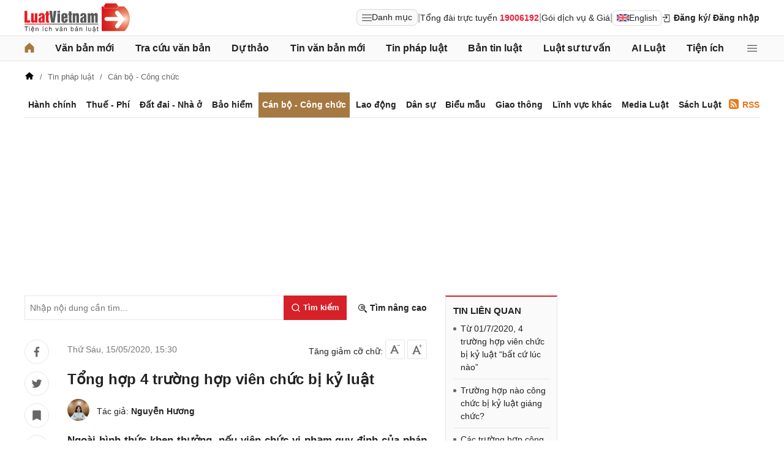

--- FILE ---
content_type: text/html; charset=utf-8
request_url: https://luatvietnam.vn/can-bo-cong-chuc/vien-chuc-bi-ky-luat-566-25131-article.html
body_size: 32013
content:
<!DOCTYPE html>
<html lang="vi">
<head>
    <meta charset="utf-8">
    <meta name="viewport" content="width=device-width, initial-scale=1, maximum-scale=1, user-scalable=no">
    <title>Tổng hợp 4 trường hợp viên chức bị kỷ luật</title>
    <meta name=description content="Ngoài hình thức khen thưởng, nếu viên chức vi phạm quy định của pháp luật thì sẽ bị kỷ luật. Tùy từng tính chất, mức độ mà viên chức phải chịu hình thức kỷ luật tương xứng. Dưới đây là tổng hợp 4 trường hợp viên chức bị kỷ luật.">
    <meta name=keywords content="viên chức bị kỷ luật">
    <link rel=canonical href="https://luatvietnam.vn/can-bo-cong-chuc/vien-chuc-bi-ky-luat-566-25131-article.html">
    
        <meta name="robots" content="index,follow,noydir,noodp" />
    <link rel="image_src" href="https://static.luatvietnam.vn/uploaded/Images/Standard/2020/05/14/vien-chuc-bi-ky-luat_1405195645.jpg" />
    <meta property="fb:pages" content="1929419300682424" />
    <meta property="fb:app_id" content="117134849575084" />
    <meta property="article:author" content="https://www.facebook.com/LuatVietnam.vn" />
    <meta property="og:site_name" content="LuatVietnam" />
    <meta property="og:type" content="website" />
    <meta property="og:url" content="https://luatvietnam.vn/can-bo-cong-chuc/vien-chuc-bi-ky-luat-566-25131-article.html" />
    <meta property="og:locale" content="vi_VN" />
    <meta property="og:title" content="Tổng hợp 4 trường hợp viên chức bị kỷ luật" />
    <meta property="og:description" content="Ngoài hình thức khen thưởng, nếu viên chức vi phạm quy định của pháp luật thì sẽ bị kỷ luật. Tùy từng tính chất, mức độ mà viên chức phải chịu hình thức kỷ luật tương xứng. Dưới đây là tổng hợp 4 trường hợp viên chức bị kỷ luật." />
    <meta property="og:image" content="https://static.luatvietnam.vn/uploaded/Images/Standard/2020/05/14/vien-chuc-bi-ky-luat_1405195645.jpg" />
    <meta property="og:image:secure_url" content="https://static.luatvietnam.vn/uploaded/Images/Standard/2020/05/14/vien-chuc-bi-ky-luat_1405195645.jpg" />
    <meta property="og:image:width" content="600" />
    <meta property="og:image:height" content="300" />
    <meta property="og:caption" content="Tổng hợp 4 trường hợp viên chức bị kỷ luật" />
    <meta name="copyright" content="Copyright © 2000 - 2026 by luatvietnam.vn" />
    <meta name="author" content="LuatVietnam" />
    <meta name="language" content="vietnamese" />
    <link rel="stylesheet"
          href="https://cdn2.luatvietnam.vn/css/article-detail/style.min.css?v=20260115-3">
    <!-- Google Tag Manager -->
<script>
    (function (w, d, s, l, i) {
        w[l] = w[l] || []; w[l].push({
            'gtm.start':
                new Date().getTime(), event: 'gtm.js'
        }); var f = d.getElementsByTagName(s)[0],
            j = d.createElement(s), dl = l != 'dataLayer' ? '&l=' + l : ''; j.async = true; j.src =
                'https://www.googletagmanager.com/gtm.js?id=' + i + dl; f.parentNode.insertBefore(j, f);
    })(window, document, 'script', 'dataLayer', 'GTM-NVLHPK6');</script>
<!-- End Google Tag Manager -->
    
        <script type="application/ld+json">
                {
                "@context": "https://schema.org",
            "@type": "NewsArticle",
            "mainEntityOfPage": {
                    "@type": "WebPage",
            "@id": "https://luatvietnam.vn//can-bo-cong-chuc/vien-chuc-bi-ky-luat-566-25131-article.html"
            },
            "headline": "Tổng hợp 4 trường hợp viên chức bị kỷ luật",
            "image": "https://static.luatvietnam.vn/uploaded/Images/Standard/2020/05/14/vien-chuc-bi-ky-luat_1405195645.jpg",
            "datePublished": "2020-05-1515:30:00+07:00",
            "dateModified": "2020-05-19T16:14:40+07:00",
            "editor": {
                "@type": "Person",
                "name": "Nguyễn Hương",
                "url": "https://luatvietnam.vn/author/nguyen-huong-luatvietnam-4.html"
            },
            "publisher": {
                "@type": "Organization",
                "name": "LuatVietNam",
                "logo": {
                    "@type": "ImageObject",
                    "url": "https://luatvietnam.vn/assets/images/logo.png"
                }
            },
            "description": "Ngoài hình thức khen thưởng, nếu viên chức vi phạm quy định của pháp luật thì sẽ bị kỷ luật. Tùy từng tính chất, mức độ mà viên chức phải chịu hình thức kỷ luật tương xứng. Dưới đây là tổng hợp 4 trường hợp viên chức sẽ bị kỷ luật."
            }
        </script>
    <link rel="stylesheet"
          href="https://cdn2.luatvietnam.vn/vendors/photoswipe/5.4.4/photoswipe.css?v=20260115-3"
          media="print"
          onload="this.media='all'">
    <noscript>
        <link rel="stylesheet"
              href="https://cdn2.luatvietnam.vn/vendors/photoswipe/5.4.4/photoswipe.css?v=20260115-3">
    </noscript>


    <script type="application/ld+json">
    {
    "@context": "https://schema.org",
    "@type": "Organization",
    "url": "https://luatvietnam.vn",
    "logo": "https://luatvietnam.vn/assets/images/logo.png",
    "contactPoint": [{ "@type": "ContactPoint",
    "telephone": "+84938361919",
    "contactType": "customer service"}]
    }
</script>
<script type="application/ld+json">
    {
    "@context": "https://schema.org",
    "@type": "WebSite",
    "url": "https://luatvietnam.vn/",
    "potentialAction": {
    "@type": "SearchAction",
    "target": "https://luatvietnam.vn/tin-bai/tim-tin-bai.html?Keywords={search_term_string}",
    "query-input": "required name=search_term_string"
    }
    }
</script>
<script type="application/ld+json">
    {
    "@context": "https://schema.org",
    "@type": "LocalBusiness",
    "image": "https://luatvietnam.vn/assets/images/logo.png",
    "address": {
    "@type": "PostalAddress",
    "addressLocality": "Cầu Giấy",
    "addressRegion": "Hà nội",
    "postalCode":"100000",
    "streetAddress": "Tầng 3, Tòa nhà IC Builing, 82 Duy Tân Cầu Giấy",
    "addressCountry": "VN"
    },
    "description": "Kho dữ liệu Văn bản pháp luật đầy đủ, chính thống nhất về hệ thống văn bản pháp luật Việt Nam từ 1945 đến nay ",
    "name": "Văn bản pháp luật Việt Nam",
    "telephone": "+84938361919",
    "openingHours": "Mo,Tu,We,Th,Fr 08:00-17:00",
    "geo": {
    "@type": "GeoCoordinates",
    "latitude": " 21.0312024",
    "longitude": "105.7800692"
    },
    "url": "https://luatvietnam.vn",
    "sameAs" : [ "https://www.facebook.com/Luatvietnam.vn",
    "https://www.twitter.com/LuatVietNam_VN",
    "https://plus.google.com/u/0/communities/113796949546534964680"]
    }
</script>
<script type="application/ld+json">
    [{
        "@type": "Person",
        "name": "Trần Văn Trí",
        "url": "https://www.facebook.com/tran.v.tri"
    }]
</script>
    <script type="application/ld+json">
    {
    "@context": "https://schema.org",
    "@type": "BreadcrumbList",
            "itemListElement": [{
                    "@type": "ListItem",
                "position": 1,
                "item": "https//luatvietnam.vn",
                        "name": "LuatVietNam"
                },{
                    "@type": "ListItem",
                "position": 2,
                "item": "https//luatvietnam.vn/tin-phap-luat/quy-dinh-moi-nhat-ve-can-bo-cong-chuc-c566-article.html",
                        "name": "Cán bộ - Công chức"
                },{
                    "@type": "ListItem",
                "position": 3,
                "item": "https//luatvietnam.vn/can-bo-cong-chuc/vien-chuc-bi-ky-luat-566-25131-article.html",
                        "name": "Tổng hợp 4 trường hợp viên chức bị kỷ luật"
                }    ]}
</script>
    


    


</head>
<body data-ctrl="article" data-act="detail" data-jsv="20260115-3" data-id="25131" data-xc-cat="566" data-dv="false" data-xc-tax='["Tin pháp luật","Cán bộ - Công chức"]' data-xc-e="2">
    <noscript>
    <iframe src="https://www.googletagmanager.com/ns.html?id=GTM-NVLHPK6"
            height="0" width="0" style="display:none;visibility:hidden"></iframe>
</noscript>
    


    


    <header class="header">
    <div class="main-header">
        <div class="header-logo">
            <a href="/" aria-label="Trang chủ Luật Việt Nam">
                    <img alt="Luật Việt Nam"
                         src="https://cdn2.luatvietnam.vn/images/logo.svg?v=2026" width="172" height="48">
            </a>
        </div>
        <div class="header-right">
                <div class="lvn-item">
                    <div class="lvn-item-text">
                        <span class="btn-menu-mega all-menu1" data-role="mega-menu-toggle">
                            <svg width="16" height="16" viewBox="0 -5 30 30" xmlns="http://www.w3.org/2000/svg">
                                <path d="M29 18a1 1 0 1 1 0 2H1a1 1 0 1 1 0-2zm0-9a1 1 0 1 1 0 2H1a1 1 0 1 1 0-2zm0-9a1 1 0 1 1 0 2H1a1 1 0 1 1 0-2z"
                                      fill="#252528"></path>
                            </svg>
                            Danh mục
                        </span>
                    </div>
                    <div class="lvn-item-text fsize">|</div>
                    <div class="lvn-item-text">Tổng đài trực tuyến <strong class="color-red">19006192</strong></div>
                    <div class="lvn-item-text fsize">|</div>
                    <div class="lvn-item-text sub-service">
                        <a href="/dich-vu.html" title="Dịch vụ">Gói dịch vụ & Giá</a>
                            <div class="ul-service">
                                <ul>
                                        <li><a href="/dich-vu.html" title="Tra cứu văn bản">Tra cứu văn bản</a></li>
                                        <li><a href="/dich-vu/phan-tich-van-ban.html" title="Phân tích văn bản">Phân tích văn bản</a></li>
                                        <li><a href="/dich-vu-dich-thuat.html" title="Dịch vụ dịch thuật">Dịch vụ dịch thuật</a></li>
                                        <li><a href="/dich-vu-noi-dung.html" title="Dịch vụ nội dung">Dịch vụ nội dung</a></li>
                                        <li><a href="/dich-vu-tong-dai-tu-van.html" title="Tổng đài tư vấn">Tổng đài tư vấn</a></li>
                                </ul>
                            </div>
                    </div>
                    <div class="lvn-item-text fsize">|</div>
                    <div class="lvn-item-text">
                        <a href="https://english.luatvietnam.vn/" class="btn_en" title="Văn bản Tiếng Anh">
                            <img src="https://cdn2.luatvietnam.vn/images/en.png" alt="" width="20" height="12">
                            English
                        </a>
                    </div>
                </div>
                    <div class="lvn-item">
                        <div class="lvn-item-login">
                            <span class="btn-login m-top" data-role="register" data-tab="register">
                                <svg width="16" height="16" viewBox="0 0 36 36" xmlns="http://www.w3.org/2000/svg">
                                    <path d="M28 4H12a2 2 0 0 0-2 2h18v24H12v-9.8h-2V30a2 2 0 0 0 2 2h16a2 2 0 0 0 2-2V6a2 2 0 0 0-2-2" class="clr-i-outline clr-i-outline-path-1"></path>
                                    <path d="M15.12 18.46a1 1 0 1 0 1.41 1.41l5.79-5.79-5.78-5.79a1 1 0 0 0-1.41 1.41L18.5 13H4a1 1 0 0 0-1 1 1 1 0 0 0 1 1h14.5Z" class="clr-i-outline clr-i-outline-path-2"></path>
                                    <path fill="none" d="M0 0h36v36H0z"></path>
                                </svg>
                                Đăng ký
                            </span>
                            <span class="btn-login" data-role="login" data-tab="login">
                                <span class="m-hide">/ Đăng nhập</span>
                            </span>
                        </div>
                    </div>
        </div>
    </div>
</header>
    <nav class="nav-lvn" data-role="sticky-menu">
        <div class="nav-main">
                <ul class="menu-bar">
                    <li>
                        <a href="/" title="Trang chủ">
                            <svg width="16" height="16" viewBox="0 0 18 19" fill="none" xmlns="http://www.w3.org/2000/svg">
                                <path d="M18 8.833V17.5a1.5 1.5 0 0 1-1.5 1.5h-3.75a1.5 1.5 0 0 1-1.5-1.5v-3.75a.75.75 0 0 0-.75-.75h-3a.75.75 0 0 0-.75.75v3.75a1.5 1.5 0 0 1-1.5 1.5H1.5A1.5 1.5 0 0 1 0 17.5V8.833a1.5 1.5 0 0 1 .485-1.105l7.5-7.076.01-.01a1.5 1.5 0 0 1 2.029.01l7.5 7.076A1.5 1.5 0 0 1 18 8.833"
                                      fill="#a67942" />
                            </svg>
                        </a>
                    </li>
                        <li>
                            <a href="/van-ban-moi.html" title="Văn bản mới" class="">Văn bản mới</a>
                        </li>
                        <li>
                            <a href="/van-ban/tim-van-ban.html" title="Tra cứu văn bản" class="">Tra cứu văn bản</a>
                                <ul>
                                        <li>
                                            <a href="/van-ban-moi.html" title="Văn bản mới">
                                                Văn bản mới                                             </a>
                                        </li>
                                        <li>
                                            <a href="/van-ban-luat-viet-nam.html" title="Văn bản luật Việt Nam">
                                                Văn bản luật Việt Nam                                             </a>
                                        </li>
                                        <li>
                                            <a href="https://english.luatvietnam.vn/" title="Văn bản tiếng Anh">
                                                Văn bản tiếng Anh                                                     <img data-src="https://image3.luatvietnam.vn/uploaded/images/original/2024/08/22/en_2208013926.png" class="ic-enlg" width="20"
                                                         height="12" alt="Văn bản tiếng Anh" />
                                            </a>
                                        </li>
                                        <li>
                                            <a href="/van-ban-uy-ban-nhan-dan.html" title="Văn bản UBND">
                                                Văn bản UBND                                             </a>
                                        </li>
                                        <li>
                                            <a href="/cong-van.html" title="Công văn">
                                                Công văn                                             </a>
                                        </li>
                                        <li>
                                            <a href="/van-ban-hop-nhat.html" title="Văn bản hợp nhất">
                                                Văn bản hợp nhất                                             </a>
                                        </li>
                                        <li>
                                            <a href="/quy-chuan-viet-nam.html" title="Quy chuẩn Việt Nam">
                                                Quy chuẩn Việt Nam                                             </a>
                                        </li>
                                        <li>
                                            <a href="/tieu-chuan-viet-nam.html" title="Tiêu chuẩn Việt Nam">
                                                Tiêu chuẩn Việt Nam                                             </a>
                                        </li>
                                        <li>
                                            <a href="/cong-uoc-t2.html" title="Công ước">
                                                Công ước                                             </a>
                                        </li>
                                        <li>
                                            <a href="/hiep-dinh-t8.html" title="Hiệp định">
                                                Hiệp định                                             </a>
                                        </li>
                                        <li>
                                            <a href="/hiep-uoc-t9.html" title="Hiệp ước">
                                                Hiệp ước                                             </a>
                                        </li>
                                </ul>
                        </li>
                        <li>
                            <a href="/du-thao.html" title="Dự thảo" class="">Dự thảo</a>
                        </li>
                        <li>
                            <a href="/tin-van-ban-moi-c186-article.html" title="Tin văn bản mới" class="">Tin văn bản mới</a>
                        </li>
                        <li>
                            <a href="/tin-phap-luat.html" title="Tin pháp luật " class="">Tin pháp luật </a>
                                <ul>
                                        <li>
                                            <a href="/tin-phap-luat/quy-dinh-moi-nhat-ve-hanh-chinh-c570-article.html" title="Hành chính">
                                                Hành chính                                             </a>
                                        </li>
                                        <li>
                                            <a href="/tin-phap-luat/thue-phi-le-phi-c565-article.html" title="Thuế - Phí">
                                                Thuế - Phí                                             </a>
                                        </li>
                                        <li>
                                            <a href="/tin-phap-luat/dat-dai-nha-o-c567-article.html" title="Đất đai - Nhà ở">
                                                Đất đai - Nhà ở                                             </a>
                                        </li>
                                        <li>
                                            <a href="/tin-phap-luat/quy-dinh-ve-bao-hiem-c563-article.html" title="Bảo hiểm">
                                                Bảo hiểm                                             </a>
                                        </li>
                                        <li>
                                            <a href="/tin-phap-luat/quy-dinh-moi-nhat-ve-can-bo-cong-chuc-c566-article.html" title="Cán bộ - Công chức">
                                                Cán bộ - Công chức                                             </a>
                                        </li>
                                        <li>
                                            <a href="/tin-phap-luat/lao-dong-tien-luong-c562-article.html" title="Lao động">
                                                Lao động                                             </a>
                                        </li>
                                        <li>
                                            <a href="/tin-phap-luat/quy-dinh-moi-nhat-ve-dan-su-c568-article.html" title="Dân sự">
                                                Dân sự                                             </a>
                                        </li>
                                        <li>
                                            <a href="/tin-phap-luat/giao-thong-c863-article.html" title="Giao thông">
                                                Giao thông                                             </a>
                                        </li>
                                        <li>
                                            <a href="/tin-phap-luat/bieu-mau-c571-article.html" title="Biểu mẫu">
                                                Biểu mẫu                                             </a>
                                        </li>
                                        <li>
                                            <a href="/tin-phap-luat/media-luat-c627-article.html" title="Media Luật">
                                                Media Luật                                             </a>
                                        </li>
                                        <li>
                                            <a href="/tin-phap-luat/linh-vuc-khac-c883-article.html" title="Lĩnh vực khác">
                                                Lĩnh vực khác                                             </a>
                                        </li>
                                </ul>
                        </li>
                        <li>
                            <a href="/ban-tin-luatvietnam-c531-article.html" title="Bản tin luật " class="">Bản tin luật </a>
                                <ul>
                                        <li>
                                            <a href="/ban-tin-luatvietnam/diem-tin-van-ban-moi-c220-article.html" title="Điểm tin văn bản mới">
                                                Điểm tin văn bản mới                                             </a>
                                        </li>
                                        <li>
                                            <a href="/ban-tin-luatvietnam/diem-tin-chinh-sach-moi-c559-article.html" title="Chính sách mới hàng tháng">
                                                Chính sách mới hàng tháng                                             </a>
                                        </li>
                                        <li>
                                            <a href="/ban-tin-luatvietnam/van-ban-cap-nhat-hang-tuan-c219-article.html" title="Văn bản hàng tuần">
                                                Văn bản hàng tuần                                             </a>
                                        </li>
                                        <li>
                                            <a href="/ban-tin-luatvietnam/ban-tin-hieu-luc-c221-article.html" title="Bản tin hiệu lực">
                                                Bản tin hiệu lực                                             </a>
                                        </li>
                                </ul>
                        </li>
                        <li>
                            <a href="/luat-su-tu-van.html" title="Luật sư tư vấn" class="">Luật sư tư vấn</a>
                        </li>
                        <li>
                            <a href="https://ailuat.luatvietnam.vn/" title="AI Luật" class="">AI Luật</a>
                        </li>
                        <li>
                            <a href="/dich-vu/tien-ich.html" title="Tiện ích" class="">Tiện ích</a>
                                <ul>
                                        <li>
                                            <a href="/bang-gia-dat.html" title="Tra cứu giá đất">
                                                Tra cứu giá đất                                             </a>
                                        </li>
                                        <li>
                                            <a href="/tinh-thue-thu-nhap-ca-nhan.html" title="Tính thuế thu nhập cá nhân">
                                                Tính thuế thu nhập cá nhân                                             </a>
                                        </li>
                                        <li>
                                            <a href="/tinh-bao-hiem-xa-hoi-1-lan.html" title="Tính bảo hiểm xã hội 1 lần">
                                                Tính bảo hiểm xã hội 1 lần                                             </a>
                                        </li>
                                        <li>
                                            <a href="/tinh-luong-gross-net.html" title="Tính lương Gross - Net">
                                                Tính lương Gross - Net                                             </a>
                                        </li>
                                        <li>
                                            <a href="/tinh-muc-huong-bao-hiem-that-nghiep.html" title="Tính bảo hiểm thất nghiệp">
                                                Tính bảo hiểm thất nghiệp                                             </a>
                                        </li>
                                        <li>
                                            <a href="/bang-gia-xang-dau-hom-nay.html" title="Giá xăng hôm nay">
                                                Giá xăng hôm nay                                             </a>
                                        </li>
                                </ul>
                        </li>
                    <li>
                        <span class="btn-menu-mega all-menu2" data-role="mega-menu-toggle">
                            <svg width="16" height="16" viewBox="0 -5 30 30" xmlns="http://www.w3.org/2000/svg">
                                <path d="M29 18a1 1 0 1 1 0 2H1a1 1 0 1 1 0-2zm0-9a1 1 0 1 1 0 2H1a1 1 0 1 1 0-2zm0-9a1 1 0 1 1 0 2H1a1 1 0 1 1 0-2z"
                                      fill="#252528"></path>
                            </svg>
                        </span>
                    </li>
                </ul>

            <div class="menu-mega" data-role="mega-menu">
                <div class="menu-mega-head">
                    <span class="menu-mega-title">Tất cả chuyên mục</span>
                    <span class="close-menu-mega" data-role="mega-menu-toggle">
                        Đóng
                        <svg width="16" height="16" viewBox="0 0 24 24" xmlns="http://www.w3.org/2000/svg">
                            <path d="m5 4.8 14 14.4m0-14.4L5 19.2" fill="none" stroke="#000" stroke-linecap="round"
                                  stroke-linejoin="round" stroke-width="2"></path>
                        </svg>
                    </span>
                </div>
                <div class="menu-mega-content">
                    <div class="menu-mega-left">
                        <div class="row-mega">
                                    <div class="col-menuvb col-mega">
                                            <div class="mega-title">
                                                <a href="#"
                                                   title="Văn bản">Văn bản</a>
                                            </div>
                                                <ul class="ul-menu-mega ul-mega">
                                                        <li>
                                                            <a href="/van-ban-moi.html" title="Văn bản mới">
                                                                Văn bản mới                                                             </a>
                                                        </li>
                                                        <li>
                                                            <a href="/van-ban-luat-viet-nam.html" title="Văn bản luật Việt Nam">
                                                                Văn bản luật Việt Nam                                                             </a>
                                                        </li>
                                                        <li>
                                                            <a href="https://english.luatvietnam.vn/" title="Văn bản tiếng Anh">
                                                                Văn bản tiếng Anh                                                                     <img data-src="https://image3.luatvietnam.vn/uploaded/images/original/2024/08/22/en_2208013926.png" class="ic-enlg"
                                                                         width="20" height="12" alt="Văn bản tiếng Anh" />
                                                            </a>
                                                        </li>
                                                        <li>
                                                            <a href="/van-ban-uy-ban-nhan-dan.html" title="Văn bản UBND">
                                                                Văn bản UBND                                                             </a>
                                                        </li>
                                                        <li>
                                                            <a href="/cong-van.html" title="Công văn">
                                                                Công văn                                                             </a>
                                                        </li>
                                                        <li>
                                                            <a href="/van-ban-hop-nhat.html" title="Văn bản hợp nhất">
                                                                Văn bản hợp nhất                                                             </a>
                                                        </li>
                                                        <li>
                                                            <a href="/tieu-chuan-viet-nam.html" title="Tiêu chuẩn Việt Nam">
                                                                Tiêu chuẩn Việt Nam                                                             </a>
                                                        </li>
                                                        <li>
                                                            <a href="/quy-chuan-viet-nam.html" title="Quy chuẩn Việt Nam">
                                                                Quy chuẩn Việt Nam                                                             </a>
                                                        </li>
                                                        <li>
                                                            <a href="/cong-uoc-t2.html" title="Công ước">
                                                                Công ước                                                             </a>
                                                        </li>
                                                        <li>
                                                            <a href="/hiep-dinh-t8.html" title="Hiệp định">
                                                                Hiệp định                                                             </a>
                                                        </li>
                                                        <li>
                                                            <a href="/hiep-uoc-t9.html" title="Hiệp ước">
                                                                Hiệp ước                                                             </a>
                                                        </li>
                                                        <li>
                                                            <a href="/du-thao.html" title="Dự thảo">
                                                                Dự thảo                                                             </a>
                                                        </li>
                                                </ul>
                                    </div>
                                <div class="col-menulinhvuc col-mega" data-role="mega-field-column">
                                    <div class="mega-title">Lĩnh vực tra cứu văn bản</div>
                                    <div class="search-menulvvb">
                                        <input class="input input-menulvvb" data-role="mega-field-input"
                                               placeholder="Tìm lĩnh vực hoạt động...">
                                        <span class="btn-menulvvb">
                                            <svg width="16" height="16" viewBox="-2.5 -2.5 24 24"
                                                 xmlns="http://www.w3.org/2000/svg" preserveAspectRatio="xMinYMin"
                                                 class="jam jam-search">
                                                <path d="M8 14A6 6 0 1 0 8 2a6 6 0 0 0 0 12m6.32-1.094 3.58 3.58a1 1 0 1 1-1.415 1.413l-3.58-3.58a8 8 0 1 1 1.414-1.414z">
                                                </path>
                                            </svg>
                                        </span>
                                    </div>
                                    <div class="div-menu-list">
                                        <ul class="ul-menu-list ul-mega">
                                                <li data-available=1>
                                                    <a href="/an-ninh-quoc-gia-46-f1.html" data-role="mega-field-item"
                                                       title="An ninh quốc gia">An ninh quốc gia</a>
                                                </li>
                                                <li data-available=1>
                                                    <a href="/an-ninh-trat-tu-11-f1.html" data-role="mega-field-item"
                                                       title="An ninh trật tự">An ninh trật tự</a>
                                                </li>
                                                <li data-available=1>
                                                    <a href="/bao-chi-truyen-hinh-58-f1.html" data-role="mega-field-item"
                                                       title="Báo chí-Truyền hình">Báo chí-Truyền hình</a>
                                                </li>
                                                <li data-available=1>
                                                    <a href="/bao-hiem-57-f1.html" data-role="mega-field-item"
                                                       title="Bảo hiểm">Bảo hiểm</a>
                                                </li>
                                                <li data-available=1>
                                                    <a href="/can-bo-cong-chuc-vien-chuc-45-f1.html" data-role="mega-field-item"
                                                       title="Cán bộ-Công chức-Viên chức">Cán bộ-Công chức-Viên chức</a>
                                                </li>
                                                <li data-available=1>
                                                    <a href="/chinh-sach-25-f1.html" data-role="mega-field-item"
                                                       title="Chính sách">Chính sách</a>
                                                </li>
                                                <li data-available=1>
                                                    <a href="/chung-khoan-35-f1.html" data-role="mega-field-item"
                                                       title="Chứng khoán">Chứng khoán</a>
                                                </li>
                                                <li data-available=1>
                                                    <a href="/co-cau-to-chuc-23-f1.html" data-role="mega-field-item"
                                                       title="Cơ cấu tổ chức">Cơ cấu tổ chức</a>
                                                </li>
                                                <li data-available=1>
                                                    <a href="/co-phan-co-phan-hoa-52-f1.html" data-role="mega-field-item"
                                                       title="Cổ phần-Cổ phần hoá">Cổ phần-Cổ phần hoá</a>
                                                </li>
                                                <li data-available=1>
                                                    <a href="/cong-nghiep-15-f1.html" data-role="mega-field-item"
                                                       title="Công nghiệp">Công nghiệp</a>
                                                </li>
                                                <li data-available=1>
                                                    <a href="/covid-19-194-f1.html" data-role="mega-field-item"
                                                       title="COVID-19">COVID-19</a>
                                                </li>
                                                <li data-available=1>
                                                    <a href="/cu-tru-ho-khau-43-f1.html" data-role="mega-field-item"
                                                       title="Cư trú-Hộ khẩu">Cư trú-Hộ khẩu</a>
                                                </li>
                                                <li data-available=1>
                                                    <a href="/dan-su-65-f1.html" data-role="mega-field-item"
                                                       title="Dân sự">Dân sự</a>
                                                </li>
                                                <li data-available=1>
                                                    <a href="/dat-dai-nha-o-3-f1.html" data-role="mega-field-item"
                                                       title="Đất đai-Nhà ở">Đất đai-Nhà ở</a>
                                                </li>
                                                <li data-available=1>
                                                    <a href="/dau-thau-canh-tranh-61-f1.html" data-role="mega-field-item"
                                                       title="Đấu thầu-Cạnh tranh">Đấu thầu-Cạnh tranh</a>
                                                </li>
                                                <li data-available=1>
                                                    <a href="/dau-tu-1-f1.html" data-role="mega-field-item"
                                                       title="Đầu tư">Đầu tư</a>
                                                </li>
                                                <li data-available=1>
                                                    <a href="/dia-gioi-hanh-chinh-54-f1.html" data-role="mega-field-item"
                                                       title="Địa giới hành chính">Địa giới hành chính</a>
                                                </li>
                                                <li data-available=1>
                                                    <a href="/dien-luc-62-f1.html" data-role="mega-field-item"
                                                       title="Điện lực">Điện lực</a>
                                                </li>
                                                <li class=target-hidden>
                                                    <a href="/doanh-nghiep-24-f1.html" data-role="mega-field-item"
                                                       title="Doanh nghiệp">Doanh nghiệp</a>
                                                </li>
                                                <li class=target-hidden>
                                                    <a href="/giao-duc-dao-tao-day-nghe-5-f1.html" data-role="mega-field-item"
                                                       title="Giáo dục-Đào tạo-Dạy nghề">Giáo dục-Đào tạo-Dạy nghề</a>
                                                </li>
                                                <li class=target-hidden>
                                                    <a href="/giao-thong-28-f1.html" data-role="mega-field-item"
                                                       title="Giao thông">Giao thông</a>
                                                </li>
                                                <li class=target-hidden>
                                                    <a href="/hai-quan-21-f1.html" data-role="mega-field-item"
                                                       title="Hải quan">Hải quan</a>
                                                </li>
                                                <li class=target-hidden>
                                                    <a href="/hang-hai-34-f1.html" data-role="mega-field-item"
                                                       title="Hàng hải">Hàng hải</a>
                                                </li>
                                                <li class=target-hidden>
                                                    <a href="/hang-khong-193-f1.html" data-role="mega-field-item"
                                                       title="Hàng không">Hàng không</a>
                                                </li>
                                                <li class=target-hidden>
                                                    <a href="/hanh-chinh-27-f1.html" data-role="mega-field-item"
                                                       title="Hành chính">Hành chính</a>
                                                </li>
                                                <li class=target-hidden>
                                                    <a href="/hinh-su-66-f1.html" data-role="mega-field-item"
                                                       title="Hình sự">Hình sự</a>
                                                </li>
                                                <li class=target-hidden>
                                                    <a href="/hoa-chat-189-f1.html" data-role="mega-field-item"
                                                       title="Hóa chất">Hóa chất</a>
                                                </li>
                                                <li class=target-hidden>
                                                    <a href="/hon-nhan-gia-dinh-64-f1.html" data-role="mega-field-item"
                                                       title="Hôn nhân gia đình">Hôn nhân gia đình</a>
                                                </li>
                                                <li class=target-hidden>
                                                    <a href="/ke-toan-kiem-toan-40-f1.html" data-role="mega-field-item"
                                                       title="Kế toán-Kiểm toán">Kế toán-Kiểm toán</a>
                                                </li>
                                                <li class=target-hidden>
                                                    <a href="/khieu-nai-to-cao-59-f1.html" data-role="mega-field-item"
                                                       title="Khiếu nại-Tố cáo">Khiếu nại-Tố cáo</a>
                                                </li>
                                                <li class=target-hidden>
                                                    <a href="/khoa-hoc-cong-nghe-18-f1.html" data-role="mega-field-item"
                                                       title="Khoa học-Công nghệ">Khoa học-Công nghệ</a>
                                                </li>
                                                <li class=target-hidden>
                                                    <a href="/lao-dong-tien-luong-7-f1.html" data-role="mega-field-item"
                                                       title="Lao động-Tiền lương">Lao động-Tiền lương</a>
                                                </li>
                                                <li class=target-hidden>
                                                    <a href="/linh-vuc-khac-22-f1.html" data-role="mega-field-item"
                                                       title="Lĩnh vực khác">Lĩnh vực khác</a>
                                                </li>
                                                <li class=target-hidden>
                                                    <a href="/ngoai-giao-13-f1.html" data-role="mega-field-item"
                                                       title="Ngoại giao">Ngoại giao</a>
                                                </li>
                                                <li class=target-hidden>
                                                    <a href="/nong-nghiep-lam-nghiep-87-f1.html" data-role="mega-field-item"
                                                       title="Nông nghiệp-Lâm nghiệp">Nông nghiệp-Lâm nghiệp</a>
                                                </li>
                                                <li class=target-hidden>
                                                    <a href="/quoc-phong-31-f1.html" data-role="mega-field-item"
                                                       title="Quốc phòng">Quốc phòng</a>
                                                </li>
                                                <li class=target-hidden>
                                                    <a href="/so-huu-tri-tue-29-f1.html" data-role="mega-field-item"
                                                       title="Sở hữu trí tuệ">Sở hữu trí tuệ</a>
                                                </li>
                                                <li class=target-hidden>
                                                    <a href="/tai-chinh-ngan-hang-2-f1.html" data-role="mega-field-item"
                                                       title="Tài chính-Ngân hàng">Tài chính-Ngân hàng</a>
                                                </li>
                                                <li class=target-hidden>
                                                    <a href="/tai-nguyen-moi-truong-86-f1.html" data-role="mega-field-item"
                                                       title="Tài nguyên-Môi trường">Tài nguyên-Môi trường</a>
                                                </li>
                                                <li class=target-hidden>
                                                    <a href="/thi-dua-khen-thuong-ky-luat-55-f1.html" data-role="mega-field-item"
                                                       title="Thi đua-Khen thưởng-Kỷ luật">Thi đua-Khen thưởng-Kỷ luật</a>
                                                </li>
                                                <li class=target-hidden>
                                                    <a href="/thong-tin-truyen-thong-88-f1.html" data-role="mega-field-item"
                                                       title="Thông tin-Truyền thông">Thông tin-Truyền thông</a>
                                                </li>
                                                <li class=target-hidden>
                                                    <a href="/thuc-pham-duoc-pham-49-f1.html" data-role="mega-field-item"
                                                       title="Thực phẩm-Dược phẩm">Thực phẩm-Dược phẩm</a>
                                                </li>
                                                <li class=target-hidden>
                                                    <a href="/thue-phi-le-phi-4-f1.html" data-role="mega-field-item"
                                                       title="Thuế-Phí-Lệ phí">Thuế-Phí-Lệ phí</a>
                                                </li>
                                                <li class=target-hidden>
                                                    <a href="/thuong-mai-quang-cao-51-f1.html" data-role="mega-field-item"
                                                       title="Thương mại-Quảng cáo">Thương mại-Quảng cáo</a>
                                                </li>
                                                <li class=target-hidden>
                                                    <a href="/thuy-hai-san-32-f1.html" data-role="mega-field-item"
                                                       title="Thủy hải sản">Thủy hải sản</a>
                                                </li>
                                                <li class=target-hidden>
                                                    <a href="/tiet-kiem-phong-chong-tham-nhung-lang-phi-48-f1.html" data-role="mega-field-item"
                                                       title="Tiết kiệm-Phòng, chống tham nhũng, lãng phí">Tiết kiệm-Phòng, chống tham nhũng, lãng phí</a>
                                                </li>
                                                <li class=target-hidden>
                                                    <a href="/toa-an-10-f1.html" data-role="mega-field-item"
                                                       title="Tòa án">Tòa án</a>
                                                </li>
                                                <li class=target-hidden>
                                                    <a href="/tu-phap-ho-tich-85-f1.html" data-role="mega-field-item"
                                                       title="Tư pháp-Hộ tịch">Tư pháp-Hộ tịch</a>
                                                </li>
                                                <li class=target-hidden>
                                                    <a href="/van-hoa-the-thao-du-lich-89-f1.html" data-role="mega-field-item"
                                                       title="Văn hóa-Thể thao-Du lịch">Văn hóa-Thể thao-Du lịch</a>
                                                </li>
                                                <li class=target-hidden>
                                                    <a href="/vi-pham-hanh-chinh-26-f1.html" data-role="mega-field-item"
                                                       title="Vi phạm hành chính">Vi phạm hành chính</a>
                                                </li>
                                                <li class=target-hidden>
                                                    <a href="/xay-dung-19-f1.html" data-role="mega-field-item"
                                                       title="Xây dựng">Xây dựng</a>
                                                </li>
                                                <li class=target-hidden>
                                                    <a href="/xuat-nhap-canh-42-f1.html" data-role="mega-field-item"
                                                       title="Xuất nhập cảnh">Xuất nhập cảnh</a>
                                                </li>
                                                <li class=target-hidden>
                                                    <a href="/xuat-nhap-khau-6-f1.html" data-role="mega-field-item"
                                                       title="Xuất nhập khẩu">Xuất nhập khẩu</a>
                                                </li>
                                                <li class=target-hidden>
                                                    <a href="/y-te-suc-khoe-12-f1.html" data-role="mega-field-item"
                                                       title="Y tế-Sức khỏe">Y tế-Sức khỏe</a>
                                                </li>
                                        </ul>
                                    </div>
                                    <div class="more-menu text-center">
                                        <span class="btn-more-menu"
                                              data-role="mega-field-toggle-btn">Xem thêm</span>
                                    </div>
                                </div>
                                    <div class="col-menunew col-mega">
                                            <div class="mega-title">
                                                <a href="#"
                                                   title="Tin tức pháp luật">Tin tức pháp luật</a>
                                            </div>
                                                    <div class="mega-title2">
                                                        <a href="/tin-van-ban-moi-c186-article.html"
                                                           title="Tin văn bản mới">Tin văn bản mới</a>
                                                    </div>
                                                    <div class="mega-title2">
                                                        <a href="/tin-phap-luat.html"
                                                           title="Tin pháp luật">Tin pháp luật</a>
                                                    </div>
                                                        <div class="div-menu-list">
                                                            <ul class="ul-menu-list2 ul-mega">
                                                                    <li data-available=1>
                                                                        <a href="/tin-phap-luat/quy-dinh-moi-nhat-ve-hanh-chinh-c570-article.html"
                                                                           title="Hành chính">Hành chính</a>
                                                                    </li>
                                                                    <li data-available=1>
                                                                        <a href="/tin-phap-luat/thue-phi-le-phi-c565-article.html"
                                                                           title="Thuế - Phí">Thuế - Phí</a>
                                                                    </li>
                                                                    <li data-available=1>
                                                                        <a href="/tin-phap-luat/dat-dai-nha-o-c567-article.html"
                                                                           title="Đất đai - Nhà ở">Đất đai - Nhà ở</a>
                                                                    </li>
                                                                    <li data-available=1>
                                                                        <a href="/tin-phap-luat/quy-dinh-ve-bao-hiem-c563-article.html"
                                                                           title="Bảo hiểm">Bảo hiểm</a>
                                                                    </li>
                                                                    <li data-available=1>
                                                                        <a href="/tin-phap-luat/quy-dinh-moi-nhat-ve-can-bo-cong-chuc-c566-article.html"
                                                                           title="Cán bộ - công chức">Cán bộ - công chức</a>
                                                                    </li>
                                                                    <li data-available=1>
                                                                        <a href="/tin-phap-luat/lao-dong-tien-luong-c562-article.html"
                                                                           title="Lao động">Lao động</a>
                                                                    </li>
                                                                    <li data-available=1>
                                                                        <a href="/tin-phap-luat/quy-dinh-moi-nhat-ve-dan-su-c568-article.html"
                                                                           title="Dân sự">Dân sự</a>
                                                                    </li>
                                                                    <li data-available=1>
                                                                        <a href="/tin-phap-luat/giao-thong-c863-article.html"
                                                                           title="Giao thông ">Giao thông </a>
                                                                    </li>
                                                                    <li class=target-hidden>
                                                                        <a href="/tin-phap-luat/bieu-mau-c571-article.html"
                                                                           title="Biểu mẫu">Biểu mẫu</a>
                                                                    </li>
                                                                    <li class=target-hidden>
                                                                        <a href="/tin-phap-luat/media-luat-c627-article.html"
                                                                           title="Media Luật">Media Luật</a>
                                                                    </li>
                                                                    <li class=target-hidden>
                                                                        <a href="/tin-phap-luat/linh-vuc-khac-c883-article.html"
                                                                           title="Lĩnh vực khác">Lĩnh vực khác</a>
                                                                    </li>
                                                            </ul>
                                                        </div>
                                            <div class="more-menu">
                                                <span class="btn-more-menu" title="Xem thêm"
                                                      data-role="mega-more-btn">Xem thêm</span>
                                            </div>
                                    </div>
                        </div>
                                <div class="row-mega">
                                        <div class="col-menuvb2 col-mega">
                                            <div class="mega-title">
                                                <a href="/dich-vu/tien-ich.html"
                                                   title="Tiện ích">Tiện ích</a>
                                            </div>
                                                <div class="div-menu-list">
                                                    <ul class="ul-menu-mega ul-mega">
                                                            <li data-available=1>
                                                                <a href="/thuat-ngu-phap-ly.html" title="Thuật ngữ pháp lý">
                                                                    Thuật ngữ pháp lý                                                                 </a>
                                                            </li>
                                                            <li data-available=1>
                                                                <a href="/bang-gia-dat.html" title="Tra cứu giá đất">
                                                                    Tra cứu giá đất                                                                 </a>
                                                            </li>
                                                            <li data-available=1>
                                                                <a href="/tra-cuu-dien-tich-tach-thua.html" title="Tra cứu diện tích tách thửa">
                                                                    Tra cứu diện tích tách thửa                                                                 </a>
                                                            </li>
                                                            <li data-available=1>
                                                                <a href="/tinh-thue-thu-nhap-ca-nhan.html" title="Tính thuế thu nhập cá nhân">
                                                                    Tính thuế thu nhập cá nhân                                                                 </a>
                                                            </li>
                                                            <li data-available=1>
                                                                <a href="/tinh-muc-huong-bao-hiem-that-nghiep.html" title="Tính bảo hiểm thất nghiệp">
                                                                    Tính bảo hiểm thất nghiệp                                                                 </a>
                                                            </li>
                                                            <li data-available=1>
                                                                <a href="/tinh-bao-hiem-xa-hoi-1-lan.html" title="Tính bảo hiểm xã hội 1 lần">
                                                                    Tính bảo hiểm xã hội 1 lần                                                                 </a>
                                                            </li>
                                                            <li data-available=1>
                                                                <a href="/tinh-luong-gross-net.html" title="Tính lương Gross - Net">
                                                                    Tính lương Gross - Net                                                                 </a>
                                                            </li>
                                                            <li data-available=1>
                                                                <a href="/muc-luong-toi-thieu-vung.html" title="Tra cứu mức lương tối thiểu">
                                                                    Tra cứu mức lương tối thiểu                                                                 </a>
                                                            </li>
                                                            <li class=target-hidden>
                                                                <a href="/cong-cu-tinh-lai-suat-vay-ngan-hang.html" title="Tính lãi suất vay ngân hàng">
                                                                    Tính lãi suất vay ngân hàng                                                                 </a>
                                                            </li>
                                                            <li class=target-hidden>
                                                                <a href="/cong-cu-tinh-lai-suat-tiet-kiem-ngan-hang.html" title="Tính lãi suất tiết kiệm ngân hàng">
                                                                    Tính lãi suất tiết kiệm ngân hàng                                                                 </a>
                                                            </li>
                                                            <li class=target-hidden>
                                                                <a href="/tinh-thue-gtgt-online.html" title="Tính VAT online">
                                                                    Tính VAT online                                                                 </a>
                                                            </li>
                                                            <li class=target-hidden>
                                                                <a href="/bang-gia-xang-dau-hom-nay.html" title="Giá xăng hôm nay">
                                                                    Giá xăng hôm nay                                                                 </a>
                                                            </li>
                                                            <li class=target-hidden>
                                                                <a href="https://luatvietnam.vn/tinh-tien-che-do-thai-san.html" title="Tính tiền chế độ thai sản">
                                                                    Tính tiền chế độ thai sản                                                                 </a>
                                                            </li>
                                                            <li class=target-hidden>
                                                                <a href="https://luatvietnam.vn/tra-cuu-mat-hang-khong-duoc-giam-thue.html" title="Tra cứu mặt hàng không giảm thuế">
                                                                    Tra cứu mặt hàng không giảm thuế                                                                 </a>
                                                            </li>
                                                            <li class=target-hidden>
                                                                <a href="/tra-cuu-bieu-thue-WTO.html" title="Biểu thuế nhập khẩu WTO">
                                                                    Biểu thuế nhập khẩu WTO                                                                 </a>
                                                            </li>
                                                            <li class=target-hidden>
                                                                <a href="/tra-cuu-bieu-thue-ASEAN.html" title="Biểu thuế ASEAN">
                                                                    Biểu thuế ASEAN                                                                 </a>
                                                            </li>
                                                            <li class=target-hidden>
                                                                <a href="/tra-cuu-ma-nganh-nghe-kinh-doanh.html" title="Tra cứu mã ngành nghề kinh doanh">
                                                                    Tra cứu mã ngành nghề kinh doanh                                                                 </a>
                                                            </li>
                                                            <li class=target-hidden>
                                                                <a href="/covid-19.html" title="Thông tin về dịch Covid-19">
                                                                    Thông tin về dịch Covid-19                                                                 </a>
                                                            </li>
                                                    </ul>
                                                </div>
                                                <div class="more-menu">
                                                    <span class="btn-more-menu" data-role="mega-more-btn">Xem thêm</span>
                                                </div>
                                        </div>
                                        <div class="col-menuvb2 col-mega">
                                            <div class="mega-title">
                                                <a href="/ban-tin-luatvietnam-c531-article.html"
                                                   title="Bản tin luật">Bản tin luật</a>
                                            </div>
                                                <div class="div-menu-list">
                                                    <ul class="ul-menu-mega ul-mega">
                                                            <li data-available=1>
                                                                <a href="/ban-tin-luatvietnam/diem-tin-van-ban-moi-c220-article.html" title="Điểm tin văn bản mới">
                                                                    Điểm tin văn bản mới                                                                 </a>
                                                            </li>
                                                            <li data-available=1>
                                                                <a href="/ban-tin-luatvietnam/van-ban-cap-nhat-hang-tuan-c219-article.html" title="Văn bản hàng tuần">
                                                                    Văn bản hàng tuần                                                                 </a>
                                                            </li>
                                                            <li data-available=1>
                                                                <a href="/ban-tin-luatvietnam/ban-tin-hieu-luc-c221-article.html" title="Bản tin hiệu lực">
                                                                    Bản tin hiệu lực                                                                 </a>
                                                            </li>
                                                            <li data-available=1>
                                                                <a href="/ban-tin-luatvietnam/diem-tin-chinh-sach-moi-c559-article.html" title="Chính sách mới hàng tháng">
                                                                    Chính sách mới hàng tháng                                                                 </a>
                                                            </li>
                                                    </ul>
                                                </div>
                                        </div>
                                        <div class="col-menuvb2 col-mega">
                                            <div class="mega-title">
                                                <a href="/luat-su-tu-van.html"
                                                   title="Luật sư tư vấn">Luật sư tư vấn</a>
                                            </div>
                                                <div class="div-menu-list">
                                                    <ul class="ul-menu-mega ul-mega">
                                                            <li data-available=1>
                                                                <a href="/dat-cau-hoi-tu-van.html" title="Hỏi đáp cùng chuyên gia">
                                                                    Hỏi đáp cùng chuyên gia                                                                 </a>
                                                            </li>
                                                            <li data-available=1>
                                                                <a href="/danh-ba-luat-su.html" title="Danh sách Luật sư/ VP Luật">
                                                                    Danh sách Luật sư/ VP Luật                                                                 </a>
                                                            </li>
                                                    </ul>
                                                </div>
                                        </div>
                                        <div class="col-menuvb2 col-mega">
                                            <div class="mega-title">
                                                <a href="/phap-ly-doanh-nghiep.html"
                                                   title="Pháp lý doanh nghiệp">Pháp lý doanh nghiệp</a>
                                            </div>
                                                <div class="div-menu-list">
                                                    <ul class="ul-menu-mega ul-mega">
                                                            <li data-available=1>
                                                                <a href="/pldn/thu-tuc-phap-ly-doanh-nghiep.html" title="Thủ tục doanh nghiệp">
                                                                    Thủ tục doanh nghiệp                                                                 </a>
                                                            </li>
                                                            <li data-available=1>
                                                                <a href="/pldn/bieu-mau.html" title="Biểu mẫu">
                                                                    Biểu mẫu                                                                 </a>
                                                            </li>
                                                            <li data-available=1>
                                                                <a href="/pldn/lich-phap-ly.html" title="Lịch pháp lý">
                                                                    Lịch pháp lý                                                                 </a>
                                                            </li>
                                                    </ul>
                                                </div>
                                        </div>
                                </div>
                    </div>
                    <div class="menu-mega-right">
                                                <div class="row-menu1">
                                                    <a href="https://english.luatvietnam.vn/" title="Phiên bản tiếng Anh ">
                                                        Phiên bản tiếng Anh 
                                                            <img class="ic-enlg" data-src="https://image3.luatvietnam.vn/uploaded/images/original/2024/08/22/en_2208013926.png" alt="Phiên bản tiếng Anh "
                                                                 width="20" height="12">
                                                    </a>
                                                </div>
                                            <div class="row-menu1">
                                                <a href="/ban-an/" title="Hệ thống Bản án - Án lệ">
                                                    Hệ thống Bản án - Án lệ
                                                        <img data-src="https://image3.luatvietnam.vn/uploaded/images/original/2024/06/19/moi_1906143321.gif" class="iconnew" width="20" height="12"
                                                             alt="Hệ thống Bản án - Án lệ" />
                                                </a>
                                            </div>
                                            <div class="row-menu1">
                                                <a href="https://ailuat.luatvietnam.vn/" title="AI Luật - Trợ lý ảo">
                                                    AI Luật - Trợ lý ảo
                                                        <img data-src="https://image3.luatvietnam.vn/uploaded/images/original/2024/06/19/moi_1906143321.gif" class="iconnew" width="20" height="12"
                                                             alt="AI Luật - Trợ lý ảo" />
                                                </a>
                                            </div>
                                            <div class="row-menu1">
                                                <a href="/dich-vu-phap-ly-doanh-nghiep.html" title="Pháp lý doanh nghiệp">
                                                    Pháp lý doanh nghiệp
                                                </a>
                                            </div>
                                        <div class="row-menu1">
                                                <div class="row-menu2">
                                                    <a href="/dich-vu.html"
                                                       title="Dịch vụ">Dịch vụ</a>
                                                </div>
                                            <ul class="ul-menu-mega ul-mega">
                                                    <li>
                                                        <a href="/dich-vu.html" title="Tra cứu văn bản">
                                                            Tra cứu văn bản                                                         </a>
                                                    </li>
                                                    <li>
                                                        <a href="/dich-vu/phan-tich-van-ban.html" title="Phân tích văn bản">
                                                            Phân tích văn bản                                                         </a>
                                                    </li>
                                                    <li>
                                                        <a href="/dich-vu-dich-thuat.html" title="Dịch vụ dịch thuật">
                                                            Dịch vụ dịch thuật                                                         </a>
                                                    </li>
                                                    <li>
                                                        <a href="/dich-vu-noi-dung.html" title="Dịch vụ nội dung">
                                                            Dịch vụ nội dung                                                         </a>
                                                    </li>
                                                    <li>
                                                        <a href="/dich-vu-tong-dai-tu-van.html" title="Tổng đài tư vấn">
                                                            Tổng đài tư vấn                                                         </a>
                                                    </li>
                                            </ul>
                                        </div>
                                        <div class="row-menu1">
                                            <ul class="ul-menu-mega ul-mega">
                                                    <li>
                                                        <a href="/gioi-thieu.html" title="Giới thiệu">
                                                            Giới thiệu                                                         </a>
                                                    </li>
                                                    <li>
                                                        <a href="/huong-dan.html" title="Hướng dẫn sử dụng">
                                                            Hướng dẫn sử dụng                                                         </a>
                                                    </li>
                                            </ul>
                                        </div>
                        <div class="row-menu1">
                            <ul class="ul-menu-mega">
                                <li><span class="color-dark">Liên hệ</span></li>
                                <li>Hỗ trợ: <strong class="color-red">0938 36 1919</strong></li>
                                <li>Giải đáp PL: <strong class="color-red">1900 6192</strong></li>
                                <li>
                                    LH quảng cáo: <a href="/cdn-cgi/l/email-protection#baced2cfc3d8cefad3d4d9d5d794ccd4" title="Liên hệ quảng cáo">
                                        <strong class="color-red"><span class="__cf_email__" data-cfemail="c1b5a9b4b8a3b581a8afa2aeacefb7af">[email&#160;protected]</span></strong>
                                    </a>
                                </li>
                            </ul>
                        </div>
                        <div class="row-menu1">
                            <ul class="ul-menu-mega">
                                <li><span class="color-dark">Tải ứng dụng</span></li>
                                <li>
                                    <span class="text-appstore">Android:</span><a href="https://play.google.com/store/apps/details?id=com.iccom.luatvietnam"
                                                                                  target="_blank" class="icon-appstore">
                                        <img width="120" height="36" alt="google"
                                             data-src="https://cdn2.luatvietnam.vn/images/google-play-badge.svg">
                                    </a>
                                </li>
                                <li>
                                    <span class="text-appstore">IOS:</span><a href="https://apps.apple.com/us/app/lu%E1%BA%ADt-vi%E1%BB%87t-nam/id1498874008"
                                                                              target="_blank" class="icon-appstore">
                                        <img width="120" height="36" alt="appstore"
                                             data-src="https://cdn2.luatvietnam.vn/images/appstore-badge.svg">
                                    </a>
                                </li>
                                <li><span class="color-dark">Theo dõi chúng tôi trên:</span></li>
                                <li>
                                    <a href="https://www.facebook.com/Luatvietnam.vn" target="_blank" rel="nofollow"
                                       title="Facebook" class="link-socal">
                                        <svg width="24" height="24" viewBox="0 0 24 24"
                                             xmlns="http://www.w3.org/2000/svg">
                                            <path fill="#3B5998" fill-rule="evenodd"
                                                  d="M23 0H1a1 1 0 0 0-1 1v22a1 1 0 0 0 1 1h11.75v-9h-3v-3.75h3v-3c0-3.1 1.963-4.625 4.728-4.625 1.324 0 2.463.099 2.794.142v3.24l-1.917.001c-1.504 0-1.855.715-1.855 1.763v2.479h3.75L19.5 15h-3l.06 9H23a1 1 0 0 0 1-1V1a1 1 0 0 0-1-1">
                                            </path>
                                        </svg>
                                    </a>
                                    <a href="https://twitter.com/LuatVietNam_VN" target="_blank" rel="nofollow" title="Zalo"
                                       class="link-socal">
                                        <svg id="Layer_1" xmlns="http://www.w3.org/2000/svg" viewBox="0 0 460.1 436.6"
                                             width="24" height="24">
                                            <style>
                                                .st0 {
                                                    fill: #fdfefe
                                                }

                                                .st1 {
                                                    fill: #0180c7
                                                }
                                            </style>
                                            <path class="st0"
                                                  d="M82.6 380.9c-1.8-.8-3.1-1.7-1-3.5 1.3-1 2.7-1.9 4.1-2.8 13.1-8.5 25.4-17.8 33.5-31.5 6.8-11.4 5.7-18.1-2.8-26.5C69 269.2 48.2 212.5 58.6 145.5 64.5 107.7 81.8 75 107 46.6c15.2-17.2 33.3-31.1 53.1-42.7 1.2-.7 2.9-.9 3.1-2.7-.4-1-1.1-.7-1.7-.7-33.7 0-67.4-.7-101 .2C28.3 1.7.5 26.6.6 62.3c.2 104.3 0 208.6 0 313 0 32.4 24.7 59.5 57 60.7 27.3 1.1 54.6.2 82 .1 2 .1 4 .2 6 .2H290c36 0 72 .2 108 0 33.4 0 60.5-27 60.5-60.3v-59.1c0-1.4.5-2.9-.4-4.4-1.8.1-2.5 1.6-3.5 2.6-19.4 19.5-42.3 35.2-67.4 46.3-61.5 27.1-124.1 29-187.6 7.2-5.5-2-11.5-2.2-17.2-.8-8.4 2.1-16.7 4.6-25 7.1-24.4 7.6-49.3 11-74.8 6m72.5-168.5c1.7-2.2 2.6-3.5 3.6-4.8 13.1-16.6 26.2-33.2 39.3-49.9 3.8-4.8 7.6-9.7 10-15.5 2.8-6.6-.2-12.8-7-15.2-3-.9-6.2-1.3-9.4-1.1-17.8-.1-35.7-.1-53.5 0-2.5 0-5 .3-7.4.9-5.6 1.4-9 7.1-7.6 12.8 1 3.8 4 6.8 7.8 7.7 2.4.6 4.9.9 7.4.8 10.8.1 21.7 0 32.5.1 1.2 0 2.7-.8 3.6 1-.9 1.2-1.8 2.4-2.7 3.5-15.5 19.6-30.9 39.3-46.4 58.9-3.8 4.9-5.8 10.3-3 16.3s8.5 7.1 14.3 7.5c4.6.3 9.3.1 14 .1 16.2 0 32.3.1 48.5-.1 8.6-.1 13.2-5.3 12.3-13.3-.7-6.3-5-9.6-13-9.7-14.1-.1-28.2 0-43.3 0m116-52.6c-12.5-10.9-26.3-11.6-39.8-3.6-16.4 9.6-22.4 25.3-20.4 43.5 1.9 17 9.3 30.9 27.1 36.6 11.1 3.6 21.4 2.3 30.5-5.1 2.4-1.9 3.1-1.5 4.8.6 3.3 4.2 9 5.8 14 3.9 5-1.5 8.3-6.1 8.3-11.3.1-20 .2-40 0-60-.1-8-7.6-13.1-15.4-11.5-4.3.9-6.7 3.8-9.1 6.9m69.3 37.1c-.4 25 20.3 43.9 46.3 41.3 23.9-2.4 39.4-20.3 38.6-45.6-.8-25-19.4-42.1-44.9-41.3-23.9.7-40.8 19.9-40 45.6m-8.8-19.9c0-15.7.1-31.3 0-47 0-8-5.1-13-12.7-12.9-7.4.1-12.3 5.1-12.4 12.8-.1 4.7 0 9.3 0 14v79.5c0 6.2 3.8 11.6 8.8 12.9 6.9 1.9 14-2.2 15.8-9.1.3-1.2.5-2.4.4-3.7.2-15.5.1-31 .1-46.5">
                                            </path>
                                            <path class="st1"
                                                  d="M139.5 436.2c-27.3 0-54.7.9-82-.1-32.3-1.3-57-28.4-57-60.7 0-104.3.2-208.6 0-313C.5 26.7 28.4 1.8 60.5.9c33.6-.9 67.3-.2 101-.2.6 0 1.4-.3 1.7.7-.2 1.8-2 2-3.1 2.7-19.8 11.6-37.9 25.5-53.1 42.7-25.1 28.4-42.5 61-48.4 98.9-10.4 66.9 10.5 123.7 57.8 171.1 8.4 8.5 9.5 15.1 2.8 26.5-8.1 13.7-20.4 23-33.5 31.5-1.4.8-2.8 1.8-4.2 2.7-2.1 1.8-.8 2.7 1 3.5.4.9.9 1.7 1.5 2.5 11.5 10.2 22.4 21.1 33.7 31.5 5.3 4.9 10.6 10 15.7 15.1 2.1 1.9 5.6 2.5 6.1 6.1">
                                            </path>
                                            <path d="M139.5 436.2c-.5-3.5-4-4.1-6.1-6.2-5.1-5.2-10.4-10.2-15.7-15.1-11.3-10.4-22.2-21.3-33.7-31.5-.6-.8-1.1-1.6-1.5-2.5 25.5 5 50.4 1.6 74.9-5.9 8.3-2.5 16.6-5 25-7.1 5.7-1.5 11.7-1.2 17.2.8 63.4 21.8 126 19.8 187.6-7.2 25.1-11.1 48-26.7 67.4-46.2 1-1 1.7-2.5 3.5-2.6.9 1.4.4 2.9.4 4.4v58.5c.2 33.4-26.6 60.6-60 60.9h-.5c-36 .2-72 0-108 0H145.5q-3-.3-6-.3"
                                                  style="fill:#0172b1"></path>
                                            <path class="st1"
                                                  d="M155.1 212.4c15.1 0 29.3-.1 43.4 0 7.9.1 12.2 3.4 13 9.7.9 7.9-3.7 13.2-12.3 13.3-16.2.2-32.3.1-48.5.1-4.7 0-9.3.2-14-.1-5.8-.3-11.5-1.5-14.3-7.5s-.8-11.4 3-16.3c15.4-19.6 30.9-39.3 46.4-58.9.9-1.2 1.8-2.4 2.7-3.5-1-1.7-2.4-.9-3.6-1-10.8-.1-21.7 0-32.5-.1-2.5 0-5-.3-7.4-.8-5.7-1.3-9.2-7-7.9-12.6.9-3.8 3.9-6.9 7.7-7.8 2.4-.6 4.9-.9 7.4-.9 17.8-.1 35.7-.1 53.5 0 3.2-.1 6.3.3 9.4 1.1 6.8 2.3 9.7 8.6 7 15.2-2.4 5.7-6.2 10.6-10 15.5q-19.65 25.05-39.3 49.8c-1.1 1.3-2.1 2.6-3.7 4.8">
                                            </path>
                                            <path class="st1"
                                                  d="M271.1 159.8c2.4-3.1 4.9-6 9-6.8 7.9-1.6 15.3 3.5 15.4 11.5.3 20 .2 40 0 60 0 5.2-3.4 9.8-8.3 11.3-5 1.9-10.7.4-14-3.9-1.7-2.1-2.4-2.5-4.8-.6-9.1 7.4-19.4 8.7-30.5 5.1-17.8-5.8-25.1-19.7-27.1-36.6-2.1-18.3 4-33.9 20.4-43.5 13.6-8.1 27.4-7.4 39.9 3.5m-35.4 36.5c.2 4.4 1.6 8.6 4.2 12.1 5.4 7.2 15.7 8.7 23 3.3q1.8-1.35 3.3-3.3c5.6-7.6 5.6-20.1 0-27.7-2.8-3.9-7.2-6.2-11.9-6.3-11-.7-18.7 7.8-18.6 21.9m104.7.6c-.8-25.7 16.1-44.9 40.1-45.6 25.5-.8 44.1 16.3 44.9 41.3.8 25.3-14.7 43.2-38.6 45.6-26.1 2.6-46.8-16.3-46.4-41.3m25.1-2.4c-.2 5 1.3 9.9 4.3 14 5.5 7.2 15.8 8.6 23 3 1.1-.8 2-1.8 2.9-2.8 5.8-7.6 5.8-20.4.1-28-2.8-3.8-7.2-6.2-11.9-6.3-10.8-.6-18.4 7.6-18.4 20.1M331.6 177c0 15.5.1 31 0 46.5.1 7.1-5.5 13-12.6 13.2-1.2 0-2.5-.1-3.7-.4-5-1.3-8.8-6.6-8.8-12.9v-79.5c0-4.7-.1-9.3 0-14 .1-7.7 5-12.7 12.4-12.7 7.6-.1 12.7 4.9 12.7 12.9.1 15.6 0 31.3 0 46.9">
                                            </path>
                                            <path class="st0"
                                                  d="M235.7 196.3c-.1-14.1 7.6-22.6 18.5-22 4.7.2 9.1 2.5 11.9 6.4 5.6 7.5 5.6 20.1 0 27.7-5.4 7.2-15.7 8.7-23 3.3q-1.8-1.35-3.3-3.3c-2.5-3.5-3.9-7.7-4.1-12.1m129.8-1.8c0-12.4 7.6-20.7 18.4-20.1 4.7.1 9.1 2.5 11.9 6.3 5.7 7.6 5.7 20.5-.1 28-5.6 7.1-16 8.3-23.1 2.7-1.1-.8-2-1.8-2.8-2.9-3-4.1-4.4-9-4.3-14">
                                            </path>
                                            <path d="M66 1h328.1c35.9 0 65 29.1 65 65v303c0 35.9-29.1 65-65 65H66c-35.9 0-65-29.1-65-65V66C1 30.1 30.1 1 66 1z"
                                                  style="fill:none;stroke:#0180c7;stroke-width:2;stroke-miterlimit:10"></path>
                                        </svg>
                                    </a>
                                    <a href="https://www.youtube.com/channel/UCJS4-HA9bdP8ZJ9o_mFRIFA/videos"
                                       title="Youtube" class="link-socal">
                                        <svg fill="#c30000" height="24" width="24"
                                             xmlns="http://www.w3.org/2000/svg" viewBox="-143 145 512 512"
                                             xml:space="preserve">
                                        <path d="m78.9 450.3 83.8-49.2-83.8-49.2z"></path>
                                        <path d="M-143 145v512h512V145zm384 301.8c0 44.1-44.1 44.1-44.1 44.1H29.1c-44.1 0-44.1-44.1-44.1-44.1v-91.5c0-44.1 44.1-44.1 44.1-44.1h167.8c44.1 0 44.1 44.1 44.1 44.1z">
                                                            </path>
                                                        </svg>
                                    </a>
                                    <a href="https://www.tiktok.com/@luatvietnam" title="TikTok LuatVietnam"
                                       target="_blank" class="link-socal">
                                        <svg viewBox="0 0 24 24"
                                             xmlns="http://www.w3.org/2000/svg" width="28" height="28">
                                            <path d="M21 2H3a1 1 0 0 0-1 1v18a1 1 0 0 0 1 1h18a1 1 0 0 0 1-1V3a1 1 0 0 0-1-1m-3.281 8.725a4 4 0 0 1-.328.017A3.57 3.57 0 0 1 14.4 9.129v5.493a4.061 4.061 0 1 1-4.06-4.06c.085 0 .167.008.251.013v2a2.067 2.067 0 1 0-.251 4.119 2.123 2.123 0 0 0 2.16-2.045l.02-9.331h1.914A3.564 3.564 0 0 0 17.719 8.5Z">
                                            </path>
                                        </svg>
                                    </a>
                                    <a href="javascript:void(0)" title="LuatVietnam RSS" class="link-socal">
                                        <svg viewBox="0 0 16 16" xmlns="http://www.w3.org/2000/svg" fill="none" width="30"
                                             height="30">
                                            <path fill="#0A66C2"
                                                  d="M12.225 12.225h-1.778V9.44c0-.664-.012-1.519-.925-1.519-.926 0-1.068.724-1.068 1.47v2.834H6.676V6.498h1.707v.783h.024c.348-.594.996-.95 1.684-.925 1.802 0 2.135 1.185 2.135 2.728zM4.67 5.715a1.037 1.037 0 0 1-1.032-1.031c0-.566.466-1.032 1.032-1.032s1.031.466 1.032 1.032c0 .566-.466 1.032-1.032 1.032zm.889 6.51h-1.78V6.498h1.78zM13.11 2H2.885A.88.88 0 0 0 2 2.866v10.268a.88.88 0 0 0 .885.866h10.226a.88.88 0 0 0 .889-.866V2.865a.88.88 0 0 0-.889-.864z">
                                            </path>
                                        </svg>
                                    </a>

                                </li>
                            </ul>
                        </div>
                    </div>
                </div>
            </div>
        </div>
    </nav>

    <main class="main">
        
    



        <div class="main-content">
    <div class="breadcrumb">
        <a href="https://luatvietnam.vn/" title="Trang chủ"><svg class="svg-home-crumb" width="16" height="16" viewBox="0 0 24 24" version="1.2" baseProfile="tiny" xmlns="http://www.w3.org/2000/svg"><path d="M12 3s-6.186 5.34-9.643 8.232A1.04 1.04 0 0 0 2 12a1 1 0 0 0 1 1h2v7a1 1 0 0 0 1 1h3a1 1 0 0 0 1-1v-4h4v4a1 1 0 0 0 1 1h3a1 1 0 0 0 1-1v-7h2a1 1 0 0 0 1-1 .98.98 0 0 0-.383-.768C18.184 8.34 12 3 12 3"></path></svg></a>
                    <a href="/tin-phap-luat.html">Tin pháp luật</a>
                    <a href="/tin-phap-luat/quy-dinh-moi-nhat-ve-can-bo-cong-chuc-c566-article.html">Cán bộ - Công chức</a>
    </div>
    <div class="navigation">
        <div class="nav-bar">
                <ul class="ul_navigation category-scroll" data-role="category-scroll-container">
            <li class="category-item">
                <a href="/tin-phap-luat/quy-dinh-moi-nhat-ve-hanh-chinh-c570-article.html" title="Hành chính" class="item_nav1 ">Hành chính</a>
                    <ul class="ul_sub_nav1">
                            <li>
                                <a href="/tin-phap-luat/thu-tuc-hanh-chinh-c612-article.html" title="Thủ tục hành chính" class="item_nav2 ">Thủ tục hành chính</a>
                            </li>
                            <li>
                                <a href="/tin-phap-luat/vi-pham-hanh-chinh-c614-article.html" title="Vi phạm hành chính" class="item_nav2 ">Vi phạm hành chính</a>
                            </li>
                            <li>
                                <a href="/tin-phap-luat/cong-chung-chung-thuc-c613-article.html" title="Công chứng - Chứng thực" class="item_nav2 ">Công chứng - Chứng thực</a>
                            </li>
                            <li>
                                <a href="/tin-phap-luat/quy-dinh-moi-ve-cu-tru-c615-article.html" title="Cư trú" class="item_nav2 ">Cư trú</a>
                            </li>
                    </ul>
            </li>
            <li class="category-item">
                <a href="/tin-phap-luat/thue-phi-le-phi-c565-article.html" title="Thuế - Phí" class="item_nav1 ">Thuế - Phí</a>
                    <ul class="ul_sub_nav1">
                            <li>
                                <a href="/tin-phap-luat/thue-c652-article.html" title="Thuế" class="item_nav2 ">Thuế</a>
                            </li>
                            <li>
                                <a href="/tin-phap-luat/phi-c590-article.html" title="Phí" class="item_nav2 ">Phí</a>
                            </li>
                            <li>
                                <a href="/tin-phap-luat/le-phi-c675-article.html" title="Lệ phí" class="item_nav2 ">Lệ phí</a>
                            </li>
                            <li>
                                <a href="/tin-phap-luat/hoa-don-c591-article.html" title="Hóa đơn" class="item_nav2 ">Hóa đơn</a>
                            </li>
                    </ul>
            </li>
            <li class="category-item">
                <a href="/tin-phap-luat/dat-dai-nha-o-c567-article.html" title="Đất đai - Nhà ở" class="item_nav1 ">Đất đai - Nhà ở</a>
                    <ul class="ul_sub_nav1">
                            <li>
                                <a href="/tin-phap-luat/dat-dai-c653-article.html" title="Đất đai" class="item_nav2 ">Đất đai</a>
                            </li>
                            <li>
                                <a href="/tin-phap-luat/quy-dinh-moi-nhat-ve-nha-o-c603-article.html" title="Nhà ở" class="item_nav2 ">Nhà ở</a>
                            </li>
                    </ul>
            </li>
            <li class="category-item">
                <a href="/tin-phap-luat/quy-dinh-ve-bao-hiem-c563-article.html" title="Bảo hiểm" class="item_nav1 ">Bảo hiểm</a>
                    <ul class="ul_sub_nav1">
                            <li>
                                <a href="/tin-phap-luat/quy-dinh-ve-bao-hiem-xa-hoi-c584-article.html" title="Bảo hiểm xã hội" class="item_nav2 ">Bảo hiểm xã hội</a>
                            </li>
                            <li>
                                <a href="/tin-phap-luat/quy-dinh-ve-bao-hiem-y-te-c585-article.html" title="Bảo hiểm y tế" class="item_nav2 ">Bảo hiểm y tế</a>
                            </li>
                            <li>
                                <a href="/tin-phap-luat/bao-hiem-that-nghiep-c586-article.html" title="Bảo hiểm thất nghiệp" class="item_nav2 ">Bảo hiểm thất nghiệp</a>
                            </li>
                    </ul>
            </li>
            <li class="category-item">
                <a href="/tin-phap-luat/quy-dinh-moi-nhat-ve-can-bo-cong-chuc-c566-article.html" title="Cán bộ - Công chức" class="item_nav1  active">Cán bộ - Công chức</a>
                    <ul class="ul_sub_nav1">
                            <li>
                                <a href="/tin-phap-luat/tuyen-dung-cong-chuc-c593-article.html" title="Tuyển dụng " class="item_nav2  active">Tuyển dụng </a>
                            </li>
                            <li>
                                <a href="/tin-phap-luat/che-do-luong-phu-cap-c594-article.html" title="Lương - Phụ cấp" class="item_nav2  active">Lương - Phụ cấp</a>
                            </li>
                            <li>
                                <a href="/tin-phap-luat/ky-luat-nghi-huu-c596-article.html" title="Kỷ luật - Nghỉ hưu" class="item_nav2  active">Kỷ luật - Nghỉ hưu</a>
                            </li>
                            <li>
                                <a href="/tin-phap-luat/phong-chong-tham-nhung-c597-article.html" title="Phòng, chống tham nhũng" class="item_nav2  active">Phòng, chống tham nhũng</a>
                            </li>
                            <li>
                                <a href="/tin-phap-luat/dang-vien-c595-article.html" title="Đảng viên" class="item_nav2  active">Đảng viên</a>
                            </li>
                    </ul>
            </li>
            <li class="category-item">
                <a href="/tin-phap-luat/lao-dong-tien-luong-c562-article.html" title="Lao động" class="item_nav1 ">Lao động</a>
                    <ul class="ul_sub_nav1">
                            <li>
                                <a href="/tin-phap-luat/hop-dong-lao-dong-c578-article.html" title="Hợp đồng lao động" class="item_nav2 ">Hợp đồng lao động</a>
                            </li>
                            <li>
                                <a href="/tin-phap-luat/cap-nhat-quy-dinh-ve-luong-thuong-c579-article.html" title="Lương - Thưởng" class="item_nav2 ">Lương - Thưởng</a>
                            </li>
                            <li>
                                <a href="/tin-phap-luat/quy-dinh-ve-che-do-nghi-c580-article.html" title="Chế độ nghỉ" class="item_nav2 ">Chế độ nghỉ</a>
                            </li>
                            <li>
                                <a href="/tin-phap-luat/ky-luat-lao-dong-c581-article.html" title="Kỷ luật lao động" class="item_nav2 ">Kỷ luật lao động</a>
                            </li>
                            <li>
                                <a href="/tin-phap-luat/quy-dinh-ve-an-toan-lao-dong-c582-article.html" title="An toàn lao động" class="item_nav2 ">An toàn lao động</a>
                            </li>
                            <li>
                                <a href="/tin-phap-luat/tranh-chap-lao-dong-c583-article.html" title="Tranh chấp lao động" class="item_nav2 ">Tranh chấp lao động</a>
                            </li>
                    </ul>
            </li>
            <li class="category-item">
                <a href="/tin-phap-luat/quy-dinh-moi-nhat-ve-dan-su-c568-article.html" title="Dân sự" class="item_nav1 ">Dân sự</a>
                    <ul class="ul_sub_nav1">
                            <li>
                                <a href="/tin-phap-luat/quy-dinh-ve-hon-nhan-c605-article.html" title="Hôn nhân" class="item_nav2 ">Hôn nhân</a>
                            </li>
                            <li>
                                <a href="/tin-phap-luat/quy-dinh-moi-nhat-ve-thua-ke-c606-article.html" title="Thừa kế" class="item_nav2 ">Thừa kế</a>
                            </li>
                            <li>
                                <a href="/tin-phap-luat/quy-dinh-ve-boi-thuong-thiet-hai-c607-article.html" title="Bồi thường thiệt hại" class="item_nav2 ">Bồi thường thiệt hại</a>
                            </li>
                            <li>
                                <a href="/tin-phap-luat/giao-dich-dan-su-c608-article.html" title="Giao dịch dân sự" class="item_nav2 ">Giao dịch dân sự</a>
                            </li>
                    </ul>
            </li>
            <li class="category-item">
                <a href="/tin-phap-luat/bieu-mau-c571-article.html" title="Biểu mẫu" class="item_nav1 ">Biểu mẫu</a>
                    <ul class="ul_sub_nav1">
                            <li>
                                <a href="/tin-phap-luat/mau-giay-c688-article.html" title="Mẫu giấy" class="item_nav2 ">Mẫu giấy</a>
                            </li>
                            <li>
                                <a href="/tin-phap-luat/mau-don-c687-article.html" title="Mẫu đơn" class="item_nav2 ">Mẫu đơn</a>
                            </li>
                            <li>
                                <a href="/tin-phap-luat/mau-hop-dong-c689-article.html" title="Mẫu hợp đồng" class="item_nav2 ">Mẫu hợp đồng</a>
                            </li>
                            <li>
                                <a href="/tin-phap-luat/mau-to-khai-c690-article.html" title="Mẫu tờ khai" class="item_nav2 ">Mẫu tờ khai</a>
                            </li>
                            <li>
                                <a href="/tin-phap-luat/mau-khac-c4791-article.html" title="Mẫu khác" class="item_nav2 ">Mẫu khác</a>
                            </li>
                    </ul>
            </li>
            <li class="category-item">
                <a href="/tin-phap-luat/giao-thong-c863-article.html" title="Giao thông" class="item_nav1 ">Giao thông</a>
                    <ul class="ul_sub_nav1">
                            <li>
                                <a href="/tin-phap-luat/bien-bao-giao-thong-c864-article.html" title="Biển báo giao thông" class="item_nav2 ">Biển báo giao thông</a>
                            </li>
                            <li>
                                <a href="/tin-phap-luat/muc-phat-vi-pham-c865-article.html" title="Mức phạt vi phạm" class="item_nav2 ">Mức phạt vi phạm</a>
                            </li>
                            <li>
                                <a href="/tin-phap-luat/canh-sat-giao-thong-c866-article.html" title="Cảnh sát giao thông " class="item_nav2 ">Cảnh sát giao thông </a>
                            </li>
                    </ul>
            </li>
            <li class="category-item">
                <a href="/tin-phap-luat/linh-vuc-khac-c883-article.html" title="Lĩnh vực khác" class="item_nav1 ">Lĩnh vực khác</a>
                    <ul class="ul_sub_nav1">
                            <li>
                                <a href="/tin-phap-luat/y-te-c884-article.html" title="Y tế" class="item_nav2 ">Y tế</a>
                            </li>
                            <li>
                                <a href="/tin-phap-luat/hinh-su-c885-article.html" title="Hình sự" class="item_nav2 ">Hình sự</a>
                            </li>
                            <li>
                                <a href="/tin-phap-luat/giao-duc-c886-article.html" title="Giáo dục" class="item_nav2 ">Giáo dục</a>
                            </li>
                            <li>
                                <a href="/tin-phap-luat/an-ninh-trat-tu-c887-article.html" title="An ninh - Trật tự" class="item_nav2 ">An ninh - Trật tự</a>
                            </li>
                            <li>
                                <a href="/tin-phap-luat/xay-dung-c888-article.html" title="Tài chính - Ngân hàng" class="item_nav2 ">Tài chính - Ngân hàng</a>
                            </li>
                            <li>
                                <a href="/tin-phap-luat/trong-tai-thuong-mai-c4827-article.html" title="Trọng tài thương mại" class="item_nav2 ">Trọng tài thương mại</a>
                            </li>
                    </ul>
            </li>
            <li class="category-item">
                <a href="/tin-phap-luat/media-luat-c627-article.html" title="Media Luật" class="item_nav1 ">Media Luật</a>
                    <ul class="ul_sub_nav1">
                            <li>
                                <a href="/tin-phap-luat/infographic-c630-article.html" title="Infographic" class="item_nav2 ">Infographic</a>
                            </li>
                            <li>
                                <a href="/tin-phap-luat/video-c631-article.html" title="Video" class="item_nav2 ">Video</a>
                            </li>
                    </ul>
            </li>
            <li class="category-item">
                <a href="/tin-phap-luat/sach-luat-c4814-article.html" title="Sách Luật" class="item_nav1 ">Sách Luật</a>
            </li>
    </ul>
    <span class="category-more-icon" data-role="category-scroll-next"
          aria-label="Danh mục tiếp theo">
    <svg height="12" width="12" xmlns="http://www.w3.org/2000/svg" viewBox="0 0 24 24" xml:space="preserve"><path d="m6.8 23.7-1.4-1.4L15.7 12 5.4 1.7 6.8.3 18.5 12z" /></svg></span>
    <a href="/rss/news-566.rss" target="_blank" class="rssbar"><img class="iconrssbar" src="https://cdn2.luatvietnam.vn/images/RSS2.png" alt="RSS">RSS</a>

        </div>
    </div>
    
            <div class="section-lvn"
                 data-id="801">
        <div class="adv-slot-wrapper"
        style=min-height:250px
             data-id="801">

            <div id="ad-slot-801-1d9a531f8a3c4323ac2f4ec8bfaf154e"
                 class="ad-placeholder"
                 data-role="ad-slot"
                 data-pos="BelowHeaderGlobal"
                 data-id="801"
                 data-behavior="2"
                 data-content-type="2">
            </div>
        </div>
            </div>

    <script data-cfasync="false" src="/cdn-cgi/scripts/5c5dd728/cloudflare-static/email-decode.min.js"></script><script id="ad-payload-BelowHeaderGlobal-10e28311fd6d4341bd7592420fcf046d" type="application/json">
        [{"id":"ad-slot-801-1d9a531f8a3c4323ac2f4ec8bfaf154e","html":"&lt;script async src=&quot;https://static.amcdn.vn/tka/cdn.js&quot; type=&quot;text/javascript&quot;&gt;&lt;/script&gt;&lt;script&gt;  var arfAsync = arfAsync || [];&lt;/script&gt;&lt;script id=&quot;arf-core-js&quot; onerror=&quot;window.arferrorload=true;&quot; src=&quot;//media1.admicro.vn/cms/Arf.min.js&quot; async&gt;&lt;/script&gt;&lt;div style=&quot;clear:both;&quot;&gt;  &lt;zone id=&quot;kn4e16ur&quot;&gt;&lt;/zone&gt;  &lt;script&gt;    arfAsync.push(&quot;kn4e16ur&quot;);  &lt;/script&gt;&lt;/div&gt;","behavior":2,"contentType":2,"isOutstream":false}]
    </script>

    <div class="content-left">
        <div class="section">
            <div class="flex-sticky">
                <div class="content">
                    <div class="section-search box-newsearch">
                        <div class="section-search" data-role="search-suggest-box">
    <form action="/tin-bai/tim-tin-bai.html"
          method="get"
          class="form-control active-form">
        <div class="form-group mg0">
            <div class="search-home">
                <input type="text"
                       name="keywords"
                       class="input input-search-lvn"
                       data-role="search-suggest-input"
                       placeholder="Nhập nội dung cần tìm...">
                <button class="text-clear" type="button" data-role="search-suggest-clear">
                    <svg width="12" height="12" viewBox="0 0 16 16" xmlns="http://www.w3.org/2000/svg" fill="none">
                        <path fill="#000" d="M12.78 4.28a.75.75 0 0 0-1.06-1.06L8 6.94 4.28 3.22a.75.75 0 0 0-1.06 1.06L6.94 8l-3.72 3.72a.75.75 0 1 0 1.06 1.06L8 9.06l3.72 3.72a.75.75 0 1 0 1.06-1.06L9.06 8z"></path>
                    </svg>
                </button>
                <button class="btn-search-lvn" type="submit" aria-label="Tìm kiếm">
                    <svg fill="#fff" width="16" height="16" viewBox="0 0 24 24" xmlns="http://www.w3.org/2000/svg">
                        <path d="M21.71 20.29 18 16.61A9 9 0 1 0 16.61 18l3.68 3.68a1 1 0 0 0 1.42 0 1 1 0 0 0 0-1.39M11 18a7 7 0 1 1 7-7 7 7 0 0 1-7 7"></path>
                    </svg>
                    <span class="m-hide">Tìm kiếm</span>
                </button>
            </div>
            <a href="/tin-bai/tim-tin-bai.html" title="Tìm nâng cao" class="btn-link-search">
                <svg xmlns="http://www.w3.org/2000/svg" width="16" height="16" viewBox="0 0 32 32" xml:space="preserve">
                <path d="M21 13c0 .339-.028.672-.069 1H11a1 1 0 1 1 0-2h9.931c.041.328.069.661.069 1m-10-3h9.411a8 8 0 0 0-1.176-2H11a1 1 0 1 0 0 2m-1 7a1 1 0 0 0 1 1h8.235a8 8 0 0 0 1.176-2H11a1 1 0 0 0-1 1m19.414 12.414c-.812.812-2.047.781-2.828 0l-4-4a1.99 1.99 0 0 1-.511-1.925l-2.037-2.037A10.96 10.96 0 0 1 13 24C6.925 24 2 19.075 2 13S6.925 2 13 2s11 4.925 11 11c0 2.677-.958 5.13-2.549 7.037l2.037 2.037a1.99 1.99 0 0 1 1.925.511l4 4a2 2 0 0 1 .001 2.829M22 13c0-4.971-4.029-9-9-9s-9 4.029-9 9 4.029 9 9 9 9-4.029 9-9" style="fill:#111918"></path>
                        </svg>
                Tìm nâng cao
            </a>
        </div>
        <div class="search-box" data-role="search-suggest-popup">
            <span class="close-search-box" data-role="search-suggest-close">
                <svg width="16" height="16" viewBox="0 0 16 16" xmlns="http://www.w3.org/2000/svg" fill="none">
                    <path fill="#000" d="M12.78 4.28a.75.75 0 0 0-1.06-1.06L8 6.94 4.28 3.22a.75.75 0 0 0-1.06 1.06L6.94 8l-3.72 3.72a.75.75 0 1 0 1.06 1.06L8 9.06l3.72 3.72a.75.75 0 1 0 1.06-1.06L9.06 8z"></path>
                </svg>
            </span>
            <div class="search-tab" data-role="search-suggest-tabs">
                <a href="javascript:void(0)" data-role="search-suggest-tab" data-type="docs" rel="nofollow">Văn bản</a>
                <a href="javascript:void(0)" data-role="search-suggest-tab" data-type="articles" class="active" rel="nofollow">Tin tức</a>
                <a href="javascript:void(0)" data-role="search-suggest-tab" data-type="faqs" rel="nofollow">Hỏi đáp</a>
                <a href="javascript:void(0)" data-role="search-suggest-tab" data-type="judgments" rel="nofollow">Bản án</a>
            </div>
            <div class="search-content" data-role="search-suggest-list"></div>
        </div>
    </form>
</div>
                    </div>
                    <article class="the-article fix-social-sticky">
                            <div class="the-article-share social-sticky m-hide">
                                <a href="#" class="icon-social bgfacebook" data-share="facebook" title="Chia sẻ bài viết lên Facebook"><svg fill="#666666" width="20" height="20" viewBox="0 0 24 24" xmlns="http://www.w3.org/2000/svg"><path fill-rule="evenodd" d="M15.174 5.32H17V2.14A24 24 0 0 0 14.34 2c-2.632 0-4.435 1.656-4.435 4.7v2.8H7v3.555h2.905V22h3.56v-8.945h2.789l.443-3.555h-3.231V7.05c0-1.027.276-1.73 1.708-1.73" /></svg></a>
<a href="#" class="icon-social bgtwitter" data-share="twitter" title="Chia sẻ bài viết lên Twitter"><svg fill="#666666" width="20" height="20" viewBox="0 0 24 24" xmlns="http://www.w3.org/2000/svg" data-name="Layer 1"><path d="M22 5.8a8.5 8.5 0 0 1-2.36.64 4.13 4.13 0 0 0 1.81-2.27 8.2 8.2 0 0 1-2.61 1 4.1 4.1 0 0 0-7 3.74 11.64 11.64 0 0 1-8.45-4.29 4.16 4.16 0 0 0-.55 2.07 4.09 4.09 0 0 0 1.82 3.41 4.05 4.05 0 0 1-1.86-.51v.05a4.1 4.1 0 0 0 3.3 4 4 4 0 0 1-1.1.17 5 5 0 0 1-.77-.07 4.11 4.11 0 0 0 3.83 2.84A8.22 8.22 0 0 1 3 18.34a8 8 0 0 1-1-.06 11.57 11.57 0 0 0 6.29 1.85A11.59 11.59 0 0 0 20 8.45v-.53a8.4 8.4 0 0 0 2-2.12" /></svg></a>
    <a href="javascript:void(0)" class="icon-social bgshare" data-role="login" data-tab="login" title="Lưu bài viết">
        <svg fill="#666666" xmlns="http://www.w3.org/2000/svg" width="20" height="20" viewBox="0 0 24 24">
            <path d="M6 2c-1.1 0-2 .9-2 2v18l8-4 8 4V4c0-1.1-.9-2-2-2H6z" />
        </svg>
    </a>
<a href="/tin-phap-luat/quy-dinh-moi-nhat-ve-can-bo-cong-chuc-c566-article.html" class="icon-social bgback" title="Trở lại Cán bộ - Công chức">
    <svg width="16" height="16" viewBox="0 0 1024 1024" class="icon" xmlns="http://www.w3.org/2000/svg">
        <path d="M224 480h640a32 32 0 1 1 0 64H224a32 32 0 0 1 0-64" />
        <path d="m237.248 512 265.408 265.344a32 32 0 0 1-45.312 45.312l-288-288a32 32 0 0 1 0-45.312l288-288a32 32 0 1 1 45.312 45.312z" />
    </svg>
</a>

                            </div>
                        <div class="the-article-meta">
                            <div class="date-publish">
                                <span>Thứ Sáu, 15/05/2020</span>,
                                <time>15:30</time>
                            </div>
                                <div class="font-size-art m-hide" data-role="font-controls">
                                    <span>Tăng giảm cỡ chữ:</span>
                                    <a href="#" title="Giảm font chữ" data-role="font-decrease" class="fontaa"><svg xmlns="http://www.w3.org/2000/svg" width="16" height="16" viewBox="0 -1.433 20.5 20.5" xml:space="preserve"><path fill="#666" d="M15.6 17.635c-.623 0-1.135-.021-1.609-.065a.75.75 0 0 1-.7-.53.725.725 0 0 1 .349-.8c.533-.35.424-.592.243-.991l-.021-.044-.012-.028c-1.048-2.338-1.048-2.338-3.635-2.338H7.687c-2.484 0-2.484 0-3.375 2.286q-.036.091-.08.182l-.007.014c-.1.199-.2.414-.112.587.114.16.29.267.487.292.13.034.241.121.306.24.095.18.113.391.049.584a.77.77 0 0 1-.735.572c-.821.019-1.485.026-2.091.026-.47 0-.9 0-1.31-.015A.76.76 0 0 1 0 16.849a.82.82 0 0 1 .223-.6.58.58 0 0 1 .414-.174h.052c.63 0 .766-.4.9-.79v-.009c.026-.076.053-.156.083-.229C3.384 10.899 5.21 6.426 7.257 1.389l.041-.1C7.548.668 7.806.028 8.633 0h.052c.8 0 1.09.622 1.369 1.224l.035.076c1.927 4.135 3.931 8.4 5.7 12.172l.727 1.547c.037.08.072.17.1.248.169.422.328.821.982.821h.068a.5.5 0 0 1 .367.156.88.88 0 0 1 .212.649.724.724 0 0 1-.733.707l-.568.014h-.035c-.427.01-.872.021-1.309.021M8.757 4.562 7.025 8.808l-.2.491-.587 1.438h5.415l-2.9-6.175z"></path><path fill="none" stroke="#666" stroke-linecap="round" d="M15 .5h5"></path></svg></a>
                                    <a href="#" title="Tăng font chữ" data-role="font-increase" class="fontaa"><svg xmlns="http://www.w3.org/2000/svg" width="16" height="16" viewBox="0 0 20.16 20.5" xml:space="preserve"><path fill="#666" d="M15.309 20.5c-.612 0-1.114-.021-1.58-.066a.75.75 0 0 1-.687-.541.755.755 0 0 1 .344-.813c.523-.357.416-.6.238-1.012l-.02-.045-.012-.028c-1.028-2.386-1.028-2.386-3.566-2.386H7.543c-2.438 0-2.438 0-3.312 2.332a3 3 0 0 1-.079.186l-.006.014a.76.76 0 0 0-.11.601.7.7 0 0 0 .479.3.5.5 0 0 1 .3.245.8.8 0 0 1 .048.6.76.76 0 0 1-.721.585c-.806.019-1.458.027-2.052.027-.461 0-.881 0-1.285-.016a.76.76 0 0 1-.804-.713q-.002-.036-.001-.07a.85.85 0 0 1 .219-.608.56.56 0 0 1 .406-.178h.051c.619 0 .752-.41.881-.807v-.01q.037-.119.082-.232c1.679-4.243 3.471-8.8 5.479-13.946l.04-.1c.249-.637.502-1.291 1.314-1.319h.052c.786 0 1.07.635 1.343 1.25l.035.078c1.891 4.22 3.857 8.579 5.592 12.423l.711 1.579c.037.083.072.174.101.253.166.431.321.839.964.839h.068c.137 0 .268.059.359.16a.9.9 0 0 1 .208.662.723.723 0 0 1-.719.723l-.558.014H16.6c-.427.008-.862.019-1.291.019M8.593 7.157c-.6 1.523-1.15 2.934-1.7 4.333l-.2.5-.571 1.47h5.314l-2.843-6.3z"></path><path fill="none" stroke="#666" stroke-linecap="round" d="M14.66 3h5M17.16.5v5"></path></svg></a>
                                </div>
                        </div>
                        <header class="the-article-header">
                            <h1 class="the-article-title">Tổng hợp 4 trường hợp viên chức bị kỷ luật</h1>
                        </header>
                        <div class="the-article-author">
                                        <div class="author-item">
                                            <a href="/author/nguyen-huong-luatvietnam-4.html" class="author-thumb"><img alt="author" src="https://image3.luatvietnam.vn/uploaded/340x190twebp/images/original/2024/07/04/img_6667_0407223912.jpeg"></a>
                                            <div class="author-info">
                                                <div class="author-name">Tác giả: <a href="/author/nguyen-huong-luatvietnam-4.html">Nguyễn Hương</a></div>
                                            </div>
                                        </div>
                        </div>
                        <div class="the-article-body" data-role="article-content">
                                <div class="article-intro">
                                    <div style="text-align: justify;">Ngo&agrave;i h&igrave;nh thức khen thưởng, nếu vi&ecirc;n chức vi phạm quy định của ph&aacute;p luật th&igrave; sẽ bị kỷ luật. T&ugrave;y từng t&iacute;nh chất, mức độ m&agrave; vi&ecirc;n chức phải chịu h&igrave;nh thức kỷ luật tương xứng. Dưới đ&acirc;y l&agrave; tổng hợp 4 trường hợp vi&ecirc;n chức sẽ bị kỷ luật.</div>

                                </div>
                                
            <div class="section-lvn"
                 data-id="750">
        <div class="adv-slot-wrapper"
        
             data-id="750">

            <div id="ad-slot-750-a23a110f57944059badccdd08c54a48d"
                 class="ad-placeholder"
                 data-role="ad-slot"
                 data-pos="UnderSapo"
                 data-id="750"
                 data-behavior="2"
                 data-content-type="2">
            </div>
        </div>
            </div>

    <script id="ad-payload-UnderSapo-3501948464ef4a18b02803ba51739d3e" type="application/json">
        [{"id":"ad-slot-750-a23a110f57944059badccdd08c54a48d","html":"&lt;script async src=&quot;https://pagead2.googlesyndication.com/pagead/js/adsbygoogle.js?client=ca-pub-3573416553769669&quot;     crossorigin=&quot;anonymous&quot;&gt;&lt;/script&gt;","behavior":2,"contentType":2,"isOutstream":false}]
    </script>

                                


                            
<h2><br>
<strong>C&aacute;c trường hợp vi&ecirc;n chức bị xử l&yacute; kỷ luật</strong></h2>

<p>Hiện theo quy định tại <a href="https://luatvietnam.vn/chinh-sach/luat-vien-chuc-2010-so-58-2010-qh12-57541-d1.html" target="_blank">khoản 1 Điều 52 Luật Vi&ecirc;n chức năm 2010</a>, trong qu&aacute; tr&igrave;nh thực hiện c&ocirc;ng việc hoặc nhiệm vụ, vi&ecirc;n chức vi phạm sẽ phải chịu một trong c&aacute;c h&igrave;nh thức kỷ luật sau:</p>

<p>- Khiển tr&aacute;ch;</p>

<p>- Cảnh c&aacute;o;</p>

<p>- C&aacute;ch chức;</p>

<p>- Buộc th&ocirc;i việc.</p>

<p>Theo đ&oacute;, <a href="https://luatvietnam.vn/can-bo/nghi-dinh-27-2012-nd-cp-chinh-phu-69506-d1.html">Điều 4 Nghị định 27/2012/NĐ-CP</a> quy định 04 trường hợp vi&ecirc;n chức bị kỷ luật như sau:</p>

<p><em><strong>Trường hợp 1: </strong></em>Vi phạm việc thực hiện nghĩa vụ của vi&ecirc;n chức v&agrave; những việc vi&ecirc;n chức kh&ocirc;ng được l&agrave;m</p>

<p>Theo Điều 17 Luật Vi&ecirc;n chức, vi&ecirc;n chức c&oacute; nghĩa vụ thực hiện c&ocirc;ng việc hoặc nhiệm vụ được giao đảm bảo y&ecirc;u cầu về thời gian, chất lượng. Ngo&agrave;i ra, khi phục vụ nh&acirc;n d&acirc;n, vi&ecirc;n chức phải c&oacute; th&aacute;i độ lịch sự, t&ocirc;n trọng nh&acirc;n d&acirc;n, kh&ocirc;ng h&aacute;ch dịch, cửa quyền, g&acirc;y phiền h&agrave; cho nh&acirc;n d&acirc;n&hellip;</p>

<p>Đồng thời, vi&ecirc;n chức kh&ocirc;ng được ph&eacute;p l&agrave;m những việc như trốn tr&aacute;nh tr&aacute;ch nhiệm, tho&aacute;i th&aacute;c c&ocirc;ng việc, ph&acirc;n biệt đối xử d&acirc;n tộc, nam nữ, t&iacute;n ngưỡng, t&ocirc;n gi&aacute;o dưới mọi h&igrave;nh thức; kh&ocirc;ng được tham nhũng, l&atilde;ng ph&iacute;&hellip;</p>

<p><em><strong>Trường hợp 2: </strong></em>Vi phạm c&aacute;c nghĩa vụ kh&aacute;c cam kết trong hợp đồng l&agrave;m việc đ&atilde; k&yacute; với đơn vị sự nghiệp c&ocirc;ng lập</p>

<p>Sau khi vi&ecirc;n chức được tuyển dụng th&igrave; sẽ được k&yacute; hợp đồng l&agrave;m việc với đơn vị sự nghiệp c&ocirc;ng lập với c&aacute;c nội dung: Quyền, nghĩa vụ c&aacute;c b&ecirc;n; loại hợp đồng; tiền lương, thưởng, chế độ; cam kết kh&aacute;c căn cứ v&agrave;o điều kiện đặc th&ugrave; của từng đơn vị sự nghiệp c&ocirc;ng lập&hellip;</p>
            <div class="section-lvn"
                 data-id="772">
        <div class="adv-slot-wrapper ad-outstream-wrapper"
        style=min-height:280px
             data-id="772">

            <div id="ad-slot-772-0d547a87b27840ada464fe695050bf9d"
                 class="ad-placeholder ad-outstream"
                 data-role="ad-slot"
                 data-pos="BetweenArticleContent_01"
                 data-id="772"
                 data-behavior="2"
                 data-content-type="2">
            </div>
        </div>
            </div>

    <script id="ad-payload-BetweenArticleContent_01-a9c72d30e4514b90bdcc30bd4b9fb8f5" type="application/json">
        [{"id":"ad-slot-772-0d547a87b27840ada464fe695050bf9d","html":"&lt;script async src=&quot;https://securepubads.g.doubleclick.net/tag/js/gpt.js&quot;&gt;&lt;/script&gt;&lt;script&gt;  window.googletag = window.googletag || {cmd: []};  googletag.cmd.push(function() {    googletag.defineSlot(&#39;/57976558/Ureka_Supply_luatvietnam.vn_Outstream_1x1_060521&#39;, [1, 1], &#39;div-gpt-ad-1667977878912-0&#39;).addService(googletag.pubads());    googletag.pubads().collapseEmptyDivs();    googletag.enableServices();  });&lt;/script&gt;&lt;!-- /57976558/Ureka_Supply_luatvietnam.vn_Outstream_1x1_060521 --&gt;&lt;div id=&quot;div-gpt-ad-1667977878912-0&quot;&gt;&lt;script&gt;    googletag.cmd.push(function() { googletag.display(&#39;div-gpt-ad-1667977878912-0&#39;); });  &lt;/script&gt;&lt;/div&gt;","behavior":2,"contentType":2,"isOutstream":true}]
    </script>


<p>Bởi vậy, khi vi phạm c&aacute;c nghĩa vụ đ&atilde; cam kết n&agrave;y, vi&ecirc;n chức c&oacute; thể bị đơn vị sự nghiệp c&ocirc;ng lập kỷ luật.</p>

<p><em><strong>Trường hợp 3:</strong></em> Vi phạm ph&aacute;p luật bị T&ograve;a &aacute;n kết &aacute;n bằng bản &aacute;n c&oacute; hiệu lực ph&aacute;p luật</p>

<p>Trong trường hợp vi&ecirc;n chức bị T&ograve;a &aacute;n kết &aacute;n phạt t&ugrave; m&agrave; kh&ocirc;ng được hưởng &aacute;n treo hoặc bị T&ograve;a &aacute;n kết &aacute;n về h&agrave;nh vi tham nhũng th&igrave; bị buộc th&ocirc;i việc kể từ ng&agrave;y bản &aacute;n, quyết định của T&ograve;a &aacute;n c&oacute; hiệu lực (Điều 57 Luật Vi&ecirc;n chức).</p>

<p><em><strong>Trường hợp 4:</strong></em> Vi phạm quy định về ph&ograve;ng, chống tham nhũng; thực h&agrave;nh tiết kiệm, chống l&atilde;ng ph&iacute;; b&igrave;nh đẳng giới; ph&ograve;ng, chống tệ nạn x&atilde; hội&hellip; c&aacute;c quy định kh&aacute;c li&ecirc;n quan đến vi&ecirc;n chức nhưng chưa đến mức bị truy cứu tr&aacute;ch nhiệm h&igrave;nh sự.</p>

<p>Như vậy, vi&ecirc;n chức nếu vi phạm những quy định n&ecirc;u tr&ecirc;n sẽ bị xem x&eacute;t kỷ luật. Đặc biệt, mỗi h&agrave;nh vi vi phạm chỉ bị xử l&yacute; bằng một h&igrave;nh thức kỷ luật v&agrave; kh&ocirc;ng &aacute;p dụng xử phạt h&agrave;nh ch&iacute;nh thay cho kỷ luật.</p>

<h3 style="text-align: center;"><em><img alt="viên chức bị kỷ luật" src="https://cdn.luatvietnam.vn/uploaded/Images/Original/2020/05/14/vien-chuc-bi-ky-luat_1405195645.jpg" style="width: 660px; height: 360px;"></em></h3>

<h3 style="text-align: center;"><em>Tổng hợp 4 trường hợp vi&ecirc;n chức bị kỷ luật (Ảnh minh họa)</em><br>
&nbsp;</h3>

<h2><strong>Bị kỷ luật, vi&ecirc;n chức vẫn được xem x&eacute;t nghỉ hưu?</strong></h2>

<p>Theo quy định tại Điều 56 Luật Vi&ecirc;n chức, vi&ecirc;n chức bị kỷ luật từ khiển tr&aacute;ch đến c&aacute;ch chức th&igrave; đồng thời kh&ocirc;ng được thực hiện việc quy hoạch, đ&agrave;o tạo, bồi dưỡng, bổ nhiệm trong thời hạn 12 th&aacute;ng kể từ ng&agrave;y quyết định kỷ luật c&oacute; hiệu lực.</p>
            <div class="section-lvn"
                 data-id="773">
        <div class="adv-slot-wrapper"
        
             data-id="773">

            <div id="ad-slot-773-031334d68b8448cdb342bdbdd1f229cb"
                 class="ad-placeholder"
                 data-role="ad-slot"
                 data-pos="BetweenArticleContent_02"
                 data-id="773"
                 data-behavior="2"
                 data-content-type="2">
            </div>
        </div>
            </div>

    <script id="ad-payload-BetweenArticleContent_02-303212522fad4e4484a964eb723c00f8" type="application/json">
        [{"id":"ad-slot-773-031334d68b8448cdb342bdbdd1f229cb","html":"&lt;script async src=&quot;https://pagead2.googlesyndication.com/pagead/js/adsbygoogle.js?client=ca-pub-3573416553769669&quot;     crossorigin=&quot;anonymous&quot;&gt;&lt;/script&gt;","behavior":2,"contentType":2,"isOutstream":false}]
    </script>


<p>Ngo&agrave;i ra, vi&ecirc;n chức đang trong thời hạn xử l&yacute; kỷ luật, đang bị điều tra, truy tố, x&eacute;t xử th&igrave; kh&ocirc;ng được bổ nhiệm, biệt ph&aacute;i, đ&agrave;o tạo, bồi dưỡng, <strong><em>giải quyết nghỉ hưu hoặc th&ocirc;i việc.</em></strong></p>

<p>Tuy nhi&ecirc;n, quy định n&agrave;y đ&atilde; bị sửa đổi theo <a href="https://luatvietnam.vn/can-bo/luat-can-bo-cong-chuc-va-luat-vien-chuc-sua-doi-2019-179051-d1.html" target="_blank">khoản 8 Điều 2 Luật sửa đổi Luật Vi&ecirc;n chức năm 2019</a>. Theo đ&oacute;, kể từ ng&agrave;y c&oacute; quyết định kỷ luật, vi&ecirc;n chức sẽ kh&ocirc;ng được:</p>

<p><em><strong>- Bị khiển tr&aacute;ch hoặc cảnh c&aacute;o:</strong></em> Kh&ocirc;ng thực hiện quy hoạch, đ&agrave;o tạo, bồi dưỡng, bổ nhiệm v&agrave;o chức vụ cao hơn trong thời hạn 12 th&aacute;ng;</p>

<p><em><strong>- Bị c&aacute;ch chức:</strong></em> Kh&ocirc;ng thực hiện quy hoạch, đ&agrave;o tạo, bồi dưỡng, bổ nhiệm trong thời hạn 24 th&aacute;ng;</p>

<p><em><strong>- Đang trong thời hạn kỷ luật, đang bị điều tra, truy tố, x&eacute;t xử:</strong></em> Kh&ocirc;ng được bổ nhiệm, biệt ph&aacute;i, đ&agrave;o tạo, bồi dưỡng hoặc th&ocirc;i việc.</p>

<p>Như vậy, từ 01/7/2020, khi vi&ecirc;n chức đang trong thời gian xem x&eacute;t kỷ luật vẫn được giải quyết nghỉ hưu. Tuy nhi&ecirc;n, nếu sau khi nghỉ việc hoặc nghỉ hưu m&agrave; ph&aacute;t hiện c&oacute; h&agrave;nh vi vi phạm trong thời gian c&ocirc;ng t&aacute;c th&igrave; vẫn bị xem x&eacute;t kỷ luật.</p>

<p>Tr&ecirc;n đ&acirc;y l&agrave; tổng hợp 04 <em><strong>trường hợp vi&ecirc;n chức bị kỷ luật</strong></em> theo quy định hiện h&agrave;nh. Ngo&agrave;i ra, c&oacute; rất nhiều quy định mới nổi bật được sửa đổi, bổ sung từ 01/7/2020 tại Luật sửa đổi, bổ sung Luật Vi&ecirc;n chức. Độc giả c&oacute; thể theo d&otilde;i chi tiết tại: <strong><a href="https://luatvietnam.vn/can-bo-cong-chuc/diem-moi-cua-luat-sua-doi-luat-can-bo-cong-chuc-va-luat-vien-chuc-566-23026-article.html">Điểm mới của Luật sửa đổi Luật Vi&ecirc;n chức</a></strong></p>




<p><strong class="user-profiles">Nguyễn Hương</strong></p>

                        </div>
                        <div class="section-hotline">
                            <div class="box-hotline">
                                <div class="cols-hotline"><a href="tel:19006192" class="color-red font-bold"><svg class="ic-mr10" fill="#d72027" width="16" height="16" viewBox="0 0 256 256" xmlns="http://www.w3.org/2000/svg"><path d="M231.556 175.08A56.07 56.07 0 0 1 176 224C96.598 224 32 159.402 32 80a56.07 56.07 0 0 1 48.92-55.556 16.03 16.03 0 0 1 16.652 9.583l20.092 46.878a15.97 15.97 0 0 1-1.32 15.067L99.709 121.39l-.002.002a76.54 76.54 0 0 0 35.205 35.05l25.043-16.694a15.95 15.95 0 0 1 15.179-1.394l46.838 20.073a16.035 16.035 0 0 1 9.584 16.652M157.352 47.728a72.12 72.12 0 0 1 50.92 50.92 8 8 0 0 0 15.456-4.131 88.16 88.16 0 0 0-62.246-62.247 8 8 0 0 0-4.13 15.457m-8.285 30.917a40.07 40.07 0 0 1 28.287 28.287 8 8 0 0 0 15.457-4.131 56.1 56.1 0 0 0-39.613-39.614 8 8 0 0 0-4.13 15.457" /></svg>1900 6192</a> để được giải đáp qua <a href="/dich-vu-tong-dai-tu-van.html" class="color-law">tổng đài</a></div>
                                <div class="cols-hotline"><a href="tel:0902229061" class="color-red font-bold"><svg class="ic-mr10" fill="#d72027" width="16" height="16" viewBox="0 0 256 256" xmlns="http://www.w3.org/2000/svg"><path d="M231.556 175.08A56.07 56.07 0 0 1 176 224C96.598 224 32 159.402 32 80a56.07 56.07 0 0 1 48.92-55.556 16.03 16.03 0 0 1 16.652 9.583l20.092 46.878a15.97 15.97 0 0 1-1.32 15.067L99.709 121.39l-.002.002a76.54 76.54 0 0 0 35.205 35.05l25.043-16.694a15.95 15.95 0 0 1 15.179-1.394l46.838 20.073a16.035 16.035 0 0 1 9.584 16.652M157.352 47.728a72.12 72.12 0 0 1 50.92 50.92 8 8 0 0 0 15.456-4.131 88.16 88.16 0 0 0-62.246-62.247 8 8 0 0 0-4.13 15.457m-8.285 30.917a40.07 40.07 0 0 1 28.287 28.287 8 8 0 0 0 15.457-4.131 56.1 56.1 0 0 0-39.613-39.614 8 8 0 0 0-4.13 15.457" /></svg>090 222 9061</a> để sử dụng dịch vụ <a href="/dich-vu/tu-van-phap-luat.html" class="color-law">Luật sư tư vấn</a><span class="color-red font-bold"> (CÓ PHÍ)</span></div>
                            </div>
                        </div>
                    </article>
                    
                    <div class="article-rating" data-role="article-rating">
    <div class="section-rating" data-role="article-rating-stars">
    <div class="rating-item rating-text">Đánh giá bài viết:</div>
    <div class="rating-right">
        <div class="rating-item rating" data-role="article-rating">
            <svg width="24" height="24" viewBox="0 0 24 24" data-name="Line Color" xmlns="http://www.w3.org/2000/svg"
                 class="icon-star-outline "
                 data-role="article-rating-item" data-score="1">
                <path d="M12 4 9.22 9.27 3 10.11l4.5 4.1L6.44 20 12 17.27 17.56 20l-1.06-5.79 4.5-4.1-6.22-.84z" />
            </svg>
            <svg width="24" height="24" viewBox="0 0 24 24" data-name="Line Color" xmlns="http://www.w3.org/2000/svg"
                 class="icon-star-outline "
                 data-role="article-rating-item" data-score="2">
                <path d="M12 4 9.22 9.27 3 10.11l4.5 4.1L6.44 20 12 17.27 17.56 20l-1.06-5.79 4.5-4.1-6.22-.84z" />
            </svg>
            <svg width="24" height="24" viewBox="0 0 24 24" data-name="Line Color" xmlns="http://www.w3.org/2000/svg"
                 class="icon-star-outline "
                 data-role="article-rating-item" data-score="3">
                <path d="M12 4 9.22 9.27 3 10.11l4.5 4.1L6.44 20 12 17.27 17.56 20l-1.06-5.79 4.5-4.1-6.22-.84z" />
            </svg>
            <svg width="24" height="24" viewBox="0 0 24 24" data-name="Line Color" xmlns="http://www.w3.org/2000/svg"
                 class="icon-star-outline "
                 data-role="article-rating-item" data-score="4">
                <path d="M12 4 9.22 9.27 3 10.11l4.5 4.1L6.44 20 12 17.27 17.56 20l-1.06-5.79 4.5-4.1-6.22-.84z" />
            </svg>
            <svg width="24" height="24" viewBox="0 0 24 24" data-name="Line Color" xmlns="http://www.w3.org/2000/svg"
                 class="icon-star-outline "
                 data-role="article-rating-item" data-score="5">
                <path d="M12 4 9.22 9.27 3 10.11l4.5 4.1L6.44 20 12 17.27 17.56 20l-1.06-5.79 4.5-4.1-6.22-.84z" />
            </svg>
        </div>
    </div>
</div>

    <div class="box-consultation1" data-role="article-rating-group-box" hidden>
    <span class="text-consultation">Bài viết đã giải quyết được vấn đề của bạn chưa?</span>
    <div class="f-consultation">
        <span class="btn-consultation bg-btn"
              data-role="article-rating-group-option"
              data-rating-group="4">Rồi</span>
        <span class="btn-consultation"
              data-role="article-rating-group-option"
              data-rating-group="5">Chưa</span>
    </div>
</div>
    <div class="box-consultation" data-role="article-rating-group-feedback-container" hidden>
    <form class="form" data-role="article-rating-group-feedback-form" method="post" action="/tin-bai/api/v1/article-feedbacks">
        <input type="hidden" data-val="true" data-val-range="Mã tin bài không hợp lệ." data-val-range-max="2147483647" data-val-range-min="1" data-val-required="The ArticleId field is required." id="ArticleId" name="ArticleId" value="25131" />
        
        <div class="form-group head-consultation">Bạn có ý kiến đóng góp nào khác không?</div>
        <div class="form-group">
            <textarea class="textarea textarea-full" aria-label="textarea" placeholder="Nội dung góp ý..." autocomplete="off" aria-required="true" data-val="true" data-val-required="Vui lòng nhập nội dung góp ý." id="Content" name="Content">
</textarea>
            <span class="text-danger field-validation-valid" data-valmsg-for="Content" data-valmsg-replace="true"></span>
        </div>
        <div class="form-group">
            <input class="input input-full" placeholder="Nhập email của bạn để nhận phản hồi" autocomplete="off" aria-required="true" type="email" data-val="true" data-val-email="Địa chỉ email không hợp lệ." data-val-required="Vui lòng nhập địa chỉ email." id="Email" name="Email" value="" />
            <span class="text-danger field-validation-valid" data-valmsg-for="Email" data-valmsg-replace="true"></span>
        </div>
        <div class="form-group text-right">
            <div class="btn-item">
                <span class="btn-cgroup" data-role="article-rating-group-feedback-close">Đóng</span>
            </div>
            <div class="btn-item">
                <span class="btn-cgroup bg-btn" data-role="article-rating-group-feedback-submit">Gửi</span>
            </div>
        </div>
    <input name="__RequestVerificationToken" type="hidden" value="CfDJ8O4TBHHj1e9Eh7Gu_8XPZ0dgZAA0bhcNEhTGoCrlOAueVpgxLH554yBmb62KAd2dqPlIAoUIDxdV2wI4kZtAdLuNMGZtO-gvZpR0mW15v2L-NGXi2c3qgB54jdzfEzry4BHephvK9HqWozfj76dCLQs" /></form>
</div>
</div>

                    <div class="section-tags">
                            <ul class="ul-tags">
        <li><span>Chủ đề:</span></li>
            <li><a href="/khen-thuong-ky-luat-2614-tag.html">Khen thưởng - Kỷ luật</a></li>
    </ul>

                    </div>
                    
            <div class="section-lvn"
                 data-id="745">
        <div class="adv-slot-wrapper"
        
             data-id="745">

            <div id="ad-slot-745-a9eba6732d584b9da877ccd5f79df65b"
                 class="ad-placeholder"
                 data-role="ad-slot"
                 data-pos="Left_02"
                 data-id="745"
                 data-behavior="2"
                 data-content-type="2">
            </div>
        </div>
            </div>
            <div class="section-lvn"
                 data-id="745">
        <div class="adv-slot-wrapper"
        
             data-id="745">

            <div id="ad-slot-745-27514787230d4a0f94a9b9b6a344f566"
                 class="ad-placeholder"
                 data-role="ad-slot"
                 data-pos="Left_02"
                 data-id="745"
                 data-behavior="0"
                 data-content-type="3">
            </div>
        </div>
            </div>

    <script id="ad-payload-Left_02-39a8d9b48a9640e798fa351068bac697" type="application/json">
        [{"id":"ad-slot-745-a9eba6732d584b9da877ccd5f79df65b","html":"&lt;script async src=&quot;https://pagead2.googlesyndication.com/pagead/js/adsbygoogle.js?client=ca-pub-3573416553769669&quot;     crossorigin=&quot;anonymous&quot;&gt;&lt;/script&gt;&lt;!-- LuatVietnam_PC Responsive --&gt;&lt;script&gt;     (adsbygoogle = window.adsbygoogle || []).push({});&lt;/script&gt;","behavior":2,"contentType":2,"isOutstream":false},{"id":"ad-slot-745-27514787230d4a0f94a9b9b6a344f566","html":"&lt;script type=&quot;application/javascript&quot;&gt;(function(w,d,p,c){var r=&#39;ptag&#39;,o=&#39;script&#39;,s=function(u){var a=d.createElement(o),m=d.getElementsByTagName(o)[0];a.async=1;a.src=u;m.parentNode.insertBefore(a,m);};w[r]=w[r]||function(){(w[r].q = w[r].q || []).push(arguments)};s(p);s(c);})(window, document, &#39;//tag.adbro.me/tags/ptag.js&#39;, &#39;//tag.adbro.me/configs/fqhtaw2t.js&#39;);&lt;/script&gt;","behavior":0,"contentType":3,"isOutstream":false}]
    </script>

                    


                </div>
                <aside class="sidebar-185 col-sticky">
        <div class="wrapper-sticky">
            <div class="inner-wrap-sticky">
                <div class="box-sticky">
                    <div class="sidebar sidebar-related">
                        <div class="sidebar-header">
                            <h3 class="heading-rvb">Tin liên quan</h3>
                        </div>
                        <div class="sidebar-content">
                            <ul class="vb-related">
                                    <li>
                                        <a href="/can-bo-cong-chuc/khong-ap-dung-thoi-hieu-ky-luat-vien-chuc-566-24109-article.html">Từ 01/7/2020, 4 trường hợp viên chức bị kỷ luật “bất cứ lúc nào”</a>
                                    </li>
                                    <li>
                                        <a href="/can-bo-cong-chuc/cong-chuc-bi-giang-chuc-566-30382-article.html">Trường hợp nào công chức bị kỷ luật giáng chức?</a>
                                    </li>
                                    <li>
                                        <a href="/can-bo-cong-chuc/cong-chuc-cap-xa-bi-ky-luat-566-25828-article.html">Các trường hợp công chức cấp xã bị xử lý kỷ luật mới nhất</a>
                                    </li>
                                    <li>
                                        <a href="/can-bo-cong-chuc/thu-tuc-xu-ly-ky-luat-vien-chuc-566-25224-article.html">Trình tự, thủ tục xử lý kỷ luật viên chức mới nhất</a>
                                    </li>
                                    <li>
                                        <a href="/can-bo-cong-chuc/tong-hop-diem-moi-ve-ky-luat-cong-chuc-566-104879-article.html">Công chức cần biết: Tổng hợp 4 điểm mới về kỷ luật công chức</a>
                                    </li>
                            </ul>
                        </div>
                    </div>
                </div>
            </div>
        </div>
    
            <div class="section-lvn"
                 data-id="753">
        <div class="adv-slot-wrapper"
        
             data-id="753">

            <div id="ad-slot-753-3030703109724ee482c066285e63e290"
                 class="ad-placeholder"
                 data-role="ad-slot"
                 data-pos="Center_01"
                 data-id="753"
                 data-behavior="0"
                 data-content-type="3">
            </div>
        </div>
            </div>
            <div class="section-lvn"
                 data-id="753">
        <div class="adv-slot-wrapper"
        
             data-id="753">

            <div id="ad-slot-753-faaabfa29ef042829a9c1ed65a5d474a"
                 class="ad-placeholder"
                 data-role="ad-slot"
                 data-pos="Center_01"
                 data-id="753"
                 data-behavior="2"
                 data-content-type="2">
            </div>
        </div>
            </div>

    <script id="ad-payload-Center_01-d318ed2effce43deb56103f622ef131c" type="application/json">
        [{"id":"ad-slot-753-3030703109724ee482c066285e63e290","html":"&lt;script type=&quot;application/javascript&quot;&gt;(function(w,d,p,c){var r=&#39;ptag&#39;,o=&#39;script&#39;,s=function(u){var a=d.createElement(o),m=d.getElementsByTagName(o)[0];a.async=1;a.src=u;m.parentNode.insertBefore(a,m);};w[r]=w[r]||function(){(w[r].q = w[r].q || []).push(arguments)};s(p);s(c);})(window, document, &#39;//tag.adbro.me/tags/ptag.js&#39;, &#39;//tag.adbro.me/configs/fqhtaw2t.js&#39;);&lt;/script&gt;","behavior":0,"contentType":3,"isOutstream":false},{"id":"ad-slot-753-faaabfa29ef042829a9c1ed65a5d474a","html":"&lt;script async src=&quot;https://pagead2.googlesyndication.com/pagead/js/adsbygoogle.js?client=ca-pub-3573416553769669&quot;     crossorigin=&quot;anonymous&quot;&gt;&lt;/script&gt;&lt;!-- LuatVietnam_PC Responsive --&gt;&lt;script&gt;     (adsbygoogle = window.adsbygoogle || []).push({});&lt;/script&gt;","behavior":2,"contentType":2,"isOutstream":false}]
    </script>

    


    


</aside>
            </div>
        </div>
        <section class="section">
            <header class="section-header">
                <h2 class="heading">Tin cùng chuyên mục</h2>
            </header>
            <div class="section-content">
                    <div class="post-listing">
            <article class="article-item">
                <header class="header-title p-hide"><h3 class="article-title"><a title="Danh sách các chức danh được tăng phụ cấp lãnh đạo áp dụng từ năm 2026" href="/can-bo-cong-chuc/danh-sach-cac-chuc-danh-duoc-tang-phu-cap-lanh-dao-ap-dung-tu-nam-2026-566-106526-article.html">Danh sách các chức danh được tăng phụ cấp lãnh đạo áp dụng từ năm 2026</a></h3></header>
                <figure class="figure-thumbnail thumb-r200 ">
                    <a href="/can-bo-cong-chuc/danh-sach-cac-chuc-danh-duoc-tang-phu-cap-lanh-dao-ap-dung-tu-nam-2026-566-106526-article.html" class="thumbnail thumb5x3">
                        <picture>
                            <source data-srcset="https://image3.luatvietnam.vn/uploaded/230x130twebp/images/original/2026/01/13/danh-sach-cac-chuc-danh-duoc-tang-phu-cap-lanh-dao-ap-dung-tu-nam-2026_1301135216.jpeg">
                            <img alt="Danh sách các chức danh được tăng phụ cấp lãnh đạo áp dụng từ năm 2026" class="image" data-src="https://image3.luatvietnam.vn/uploaded/340x190twebp/images/original/2026/01/13/danh-sach-cac-chuc-danh-duoc-tang-phu-cap-lanh-dao-ap-dung-tu-nam-2026_1301135216.jpeg">
                        </picture>
                    </a>
                </figure>
                <div class="post-grid">
                    <h3 class="article-title m-hide"><a title="Danh sách các chức danh được tăng phụ cấp lãnh đạo áp dụng từ năm 2026" href="/can-bo-cong-chuc/danh-sach-cac-chuc-danh-duoc-tang-phu-cap-lanh-dao-ap-dung-tu-nam-2026-566-106526-article.html">Danh sách các chức danh được tăng phụ cấp lãnh đạo áp dụng từ năm 2026</a></h3>
                    <div class="article-summary clamp3">
                        Chính phủ vừa ban hành Nghị định 07/2026/NĐ-CP điều chỉnh phụ cấp chức vụ lãnh đạo của cục thuộc bộ, UBND xã, phường, đặc khu và thanh tra thuộc bộ, cơ quan ngang bộ<font color="#000000"><span style="caret-color: rgb(0, 0, 0);">&nbsp;như thế nào?</span></font>
                    </div>
                    <div class="article-meta">14/01/2026</div>
                </div>
            </article>
            <article class="article-item">
                <header class="header-title p-hide"><h3 class="article-title"><a title="Cán bộ, công chức được thưởng Tết 2026 như thế nào?" href="/can-bo-cong-chuc/can-bo-cong-chuc-duoc-thuong-tet-2026-nhu-the-nao-566-106518-article.html">Cán bộ, công chức được thưởng Tết 2026 như thế nào?</a></h3></header>
                <figure class="figure-thumbnail thumb-r200 ">
                    <a href="/can-bo-cong-chuc/can-bo-cong-chuc-duoc-thuong-tet-2026-nhu-the-nao-566-106518-article.html" class="thumbnail thumb5x3">
                        <picture>
                            <source data-srcset="https://image3.luatvietnam.vn/uploaded/230x130twebp/images/original/2026/01/13/can-bo-cong-chuc-duoc-thuong-tet-2026-nhu-the-nao_1301083104.jpg">
                            <img alt="Cán bộ, công chức được thưởng Tết 2026 như thế nào?" class="image" data-src="https://image3.luatvietnam.vn/uploaded/340x190twebp/images/original/2026/01/13/can-bo-cong-chuc-duoc-thuong-tet-2026-nhu-the-nao_1301083104.jpg">
                        </picture>
                    </a>
                </figure>
                <div class="post-grid">
                    <h3 class="article-title m-hide"><a title="Cán bộ, công chức được thưởng Tết 2026 như thế nào?" href="/can-bo-cong-chuc/can-bo-cong-chuc-duoc-thuong-tet-2026-nhu-the-nao-566-106518-article.html">Cán bộ, công chức được thưởng Tết 2026 như thế nào?</a></h3>
                    <div class="article-summary clamp3">
                        <p>Cán bộ, công chức sẽ nhận tiền thưởng trên cơ sở thành tích công tác đột xuất và kết quả đánh giá, xếp loại mức độ hoàn thành nhiệm vụ hằng năm. Nội dung bài viết dưới đây sẽ nêu chi tiết.</p>

                    </div>
                    <div class="article-meta">13/01/2026</div>
                </div>
            </article>
            <article class="article-item">
                <header class="header-title p-hide"><h3 class="article-title"><a title="Điểm mới của Nghị định 07/2026/NĐ-CP về phụ cấp lãnh đạo" href="/can-bo-cong-chuc/c-566-106508-article.html">Điểm mới của Nghị định 07/2026/NĐ-CP về phụ cấp lãnh đạo</a></h3></header>
                <figure class="figure-thumbnail thumb-r200 ">
                    <a href="/can-bo-cong-chuc/c-566-106508-article.html" class="thumbnail thumb5x3">
                        <picture>
                            <source data-srcset="https://image3.luatvietnam.vn/uploaded/230x130twebp/images/original/2026/01/12/diem-moi-cua-nghi-dinh-07-2026-nd-cp-ve-phu-cap-lanh-dao_1201171127.jpg">
                            <img alt="Điểm mới của Nghị định 07/2026/NĐ-CP về phụ cấp lãnh đạo" class="image" data-src="https://image3.luatvietnam.vn/uploaded/340x190twebp/images/original/2026/01/12/diem-moi-cua-nghi-dinh-07-2026-nd-cp-ve-phu-cap-lanh-dao_1201171127.jpg">
                        </picture>
                    </a>
                </figure>
                <div class="post-grid">
                    <h3 class="article-title m-hide"><a title="Điểm mới của Nghị định 07/2026/NĐ-CP về phụ cấp lãnh đạo" href="/can-bo-cong-chuc/c-566-106508-article.html">Điểm mới của Nghị định 07/2026/NĐ-CP về phụ cấp lãnh đạo</a></h3>
                    <div class="article-summary clamp3">
                        Bài viết tổng hợp điểm mới của Nghị định 07/2026/NĐ-CP về phụ cấp lãnh đạo áp dụng kể từ ngày 01/01/2026.
                    </div>
                    <div class="article-meta">12/01/2026</div>
                </div>
            </article>
                
            <div class="section-lvn"
                 data-id="747">
        <div class="adv-slot-wrapper"
        
             data-id="747">

            <div id="ad-slot-747-008d774512e844caaad5a53357fe7408"
                 class="ad-placeholder"
                 data-role="ad-slot"
                 data-pos="Middle_List_01"
                 data-id="747"
                 data-behavior="2"
                 data-content-type="2">
            </div>
        </div>
            </div>

    <script id="ad-payload-Middle_List_01-a2817769ee5c4667b5622938aa85b5ce" type="application/json">
        [{"id":"ad-slot-747-008d774512e844caaad5a53357fe7408","html":"&lt;script async src=&quot;https://pagead2.googlesyndication.com/pagead/js/adsbygoogle.js?client=ca-pub-3573416553769669&quot;     crossorigin=&quot;anonymous&quot;&gt;&lt;/script&gt;&lt;!-- LuatVietnam_PC Responsive --&gt;&lt;script&gt;     (adsbygoogle = window.adsbygoogle || []).push({});&lt;/script&gt;","behavior":2,"contentType":2,"isOutstream":false}]
    </script>

                


            <article class="article-item">
                <header class="header-title p-hide"><h3 class="article-title"><a title="Từ 01/7/2026, người dự tuyển viên chức phải đáp ứng những điều kiện gì?    " href="/can-bo-cong-chuc/tu-01-7-2026-nguoi-du-tuyen-vien-chuc-phai-dap-ung-nhung-dieu-kien-gi-566-106490-article.html">Từ 01/7/2026, người dự tuyển viên chức phải đáp ứng những điều kiện gì?    </a></h3></header>
                <figure class="figure-thumbnail thumb-r200 ">
                    <a href="/can-bo-cong-chuc/tu-01-7-2026-nguoi-du-tuyen-vien-chuc-phai-dap-ung-nhung-dieu-kien-gi-566-106490-article.html" class="thumbnail thumb5x3">
                        <picture>
                            <source data-srcset="https://image3.luatvietnam.vn/uploaded/230x130twebp/images/original/2026/01/12/tu-01-7-2026-nguoi-du-tuyen-vien-chuc-phai-dap-ung-nhung-dieu-kien-gi_1201092208.jpg">
                            <img alt="Từ 01/7/2026, người dự tuyển viên chức phải đáp ứng những điều kiện gì?    " class="image" data-src="https://image3.luatvietnam.vn/uploaded/340x190twebp/images/original/2026/01/12/tu-01-7-2026-nguoi-du-tuyen-vien-chuc-phai-dap-ung-nhung-dieu-kien-gi_1201092208.jpg">
                        </picture>
                    </a>
                </figure>
                <div class="post-grid">
                    <h3 class="article-title m-hide"><a title="Từ 01/7/2026, người dự tuyển viên chức phải đáp ứng những điều kiện gì?    " href="/can-bo-cong-chuc/tu-01-7-2026-nguoi-du-tuyen-vien-chuc-phai-dap-ung-nhung-dieu-kien-gi-566-106490-article.html">Từ 01/7/2026, người dự tuyển viên chức phải đáp ứng những điều kiện gì?    </a></h3>
                    <div class="article-summary clamp3">
                        Từ ngày 01/7/2026, điều kiện tuyển dụng viên chức sẽ tuân thủ theo quy định tại Luật viên chức 2025. Dưới đây là thông tin chi tiết.
                    </div>
                    <div class="article-meta">12/01/2026</div>
                </div>
            </article>
            <article class="article-item">
                <header class="header-title p-hide"><h3 class="article-title"><a title="Sửa đổi phụ cấp đối với các chức danh lãnh đạo cấp xã từ 01/01/2026 thế nào?" href="/can-bo-cong-chuc/sua-doi-phu-cap-doi-voi-cac-chuc-danh-lanh-dao-cap-xa-tu-01-01-2026-566-105702-article.html">Sửa đổi phụ cấp đối với các chức danh lãnh đạo cấp xã từ 01/01/2026 thế nào?</a></h3></header>
                <figure class="figure-thumbnail thumb-r200 ">
                    <a href="/can-bo-cong-chuc/sua-doi-phu-cap-doi-voi-cac-chuc-danh-lanh-dao-cap-xa-tu-01-01-2026-566-105702-article.html" class="thumbnail thumb5x3">
                        <picture>
                            <source data-srcset="https://image3.luatvietnam.vn/uploaded/230x130twebp/images/original/2025/12/04/sua-doi-phu-cap-doi-voi-cac-chuc-danh-lanh-dao-cap-xa-tu-01-01-2026_0412140841.jpg">
                            <img alt="Sửa đổi phụ cấp đối với các chức danh lãnh đạo cấp xã từ 01/01/2026 thế nào?" class="image" data-src="https://image3.luatvietnam.vn/uploaded/340x190twebp/images/original/2025/12/04/sua-doi-phu-cap-doi-voi-cac-chuc-danh-lanh-dao-cap-xa-tu-01-01-2026_0412140841.jpg">
                        </picture>
                    </a>
                </figure>
                <div class="post-grid">
                    <h3 class="article-title m-hide"><a title="Sửa đổi phụ cấp đối với các chức danh lãnh đạo cấp xã từ 01/01/2026 thế nào?" href="/can-bo-cong-chuc/sua-doi-phu-cap-doi-voi-cac-chuc-danh-lanh-dao-cap-xa-tu-01-01-2026-566-105702-article.html">Sửa đổi phụ cấp đối với các chức danh lãnh đạo cấp xã từ 01/01/2026 thế nào?</a></h3>
                    <div class="article-summary clamp3">
                        Bộ Nội vụ đã ban hành Nghị định 7/2026/NĐ-CP sửa đổi, bổ sung một số điều của Nghị định 204/2004/NĐ-CP. Một trong các nội dung đáng chú ý là thay đổi mức phụ cấp chức vụ lãnh đạo cấp xã, áp dụng từ ngày 01/01/2026.
                    </div>
                    <div class="article-meta">12/01/2026</div>
                </div>
            </article>
            <article class="article-item">
                <header class="header-title p-hide"><h3 class="article-title"><a title="Các chức danh giảng viên đại học theo Luật Giáo dục đại học 2025" href="/can-bo-cong-chuc/cac-chuc-danh-giang-vien-dai-hoc-theo-luat-giao-duc-dai-hoc-2025-566-106356-article.html">Các chức danh giảng viên đại học theo Luật Giáo dục đại học 2025</a></h3></header>
                <figure class="figure-thumbnail thumb-r200 ">
                    <a href="/can-bo-cong-chuc/cac-chuc-danh-giang-vien-dai-hoc-theo-luat-giao-duc-dai-hoc-2025-566-106356-article.html" class="thumbnail thumb5x3">
                        <picture>
                            <source data-srcset="https://image3.luatvietnam.vn/uploaded/230x130twebp/images/original/2026/01/07/cac-chuc-danh-giang-vien-dai-hoc-theo-luat-giao-duc-dai-hoc-2025_0701094542.jpeg">
                            <img alt="Các chức danh giảng viên đại học theo Luật Giáo dục đại học 2025" class="image" data-src="https://image3.luatvietnam.vn/uploaded/340x190twebp/images/original/2026/01/07/cac-chuc-danh-giang-vien-dai-hoc-theo-luat-giao-duc-dai-hoc-2025_0701094542.jpeg">
                        </picture>
                    </a>
                </figure>
                <div class="post-grid">
                    <h3 class="article-title m-hide"><a title="Các chức danh giảng viên đại học theo Luật Giáo dục đại học 2025" href="/can-bo-cong-chuc/cac-chuc-danh-giang-vien-dai-hoc-theo-luat-giao-duc-dai-hoc-2025-566-106356-article.html">Các chức danh giảng viên đại học theo Luật Giáo dục đại học 2025</a></h3>
                    <div class="article-summary clamp3">
                        <span id="docs-internal-guid-4d761c05-7fff-5b18-9efd-4f101cd858e2" style="caret-color: rgb(0, 0, 0); color: rgb(0, 0, 0);"></span>

<p dir="ltr">Luật Giáo dục đại học 2025 đã quy định lại các chức danh giảng viên, tập trung vào giáo sư, phó giáo sư và các chức danh khác. Vậy Chức danh của giảng viên đại học theo Luật Giáo dục đại học gồm những gì?</p>

                    </div>
                    <div class="article-meta">10/01/2026</div>
                </div>
            </article>
            <article class="article-item">
                <header class="header-title p-hide"><h3 class="article-title"><a title="Tải Nghị định 361/2025/NĐ-CP quy định về vị trí việc làm công chức" href="/can-bo-cong-chuc/nghi-dinh-361-2025-nd-cp-quy-dinh-ve-vi-tri-viec-lam-cong-chuc-186-106411-article.html">Tải Nghị định 361/2025/NĐ-CP quy định về vị trí việc làm công chức</a></h3></header>
                <figure class="figure-thumbnail thumb-r200 ">
                    <a href="/can-bo-cong-chuc/nghi-dinh-361-2025-nd-cp-quy-dinh-ve-vi-tri-viec-lam-cong-chuc-186-106411-article.html" class="thumbnail thumb5x3">
                        <picture>
                            <source data-srcset="https://image3.luatvietnam.vn/uploaded/230x130twebp/images/original/2026/01/09/toan-van-_0901094731.jpg">
                            <img alt="Tải Nghị định 361/2025/NĐ-CP quy định về vị trí việc làm công chức" class="image" data-src="https://image3.luatvietnam.vn/uploaded/340x190twebp/images/original/2026/01/09/toan-van-_0901094731.jpg">
                        </picture>
                    </a>
                </figure>
                <div class="post-grid">
                    <h3 class="article-title m-hide"><a title="Tải Nghị định 361/2025/NĐ-CP quy định về vị trí việc làm công chức" href="/can-bo-cong-chuc/nghi-dinh-361-2025-nd-cp-quy-dinh-ve-vi-tri-viec-lam-cong-chuc-186-106411-article.html">Tải Nghị định 361/2025/NĐ-CP quy định về vị trí việc làm công chức</a></h3>
                    <div class="article-summary clamp3">
                        Nghị định 361/2025/NĐ-CP là một bước tiến trong cải cách hành chính, quy định cụ thể về vị trí việc làm công chức, đảm bảo minh bạch và hiệu quả hơn trong quản lý nhân sự tại các cơ quan nhà nước.
                    </div>
                    <div class="article-meta">09/01/2026</div>
                </div>
            </article>
            <article class="article-item">
                <header class="header-title p-hide"><h3 class="article-title"><a title="Chức danh trợ giảng thay đổi thế nào theo quy định mới từ 01/01/2026? " href="/can-bo-cong-chuc/chuc-danh-tro-giang-thay-doi-the-nao-theo-quy-dinh-moi-tu-01-01-2026-566-106360-article.html">Chức danh trợ giảng thay đổi thế nào theo quy định mới từ 01/01/2026? </a></h3></header>
                <figure class="figure-thumbnail thumb-r200 ">
                    <a href="/can-bo-cong-chuc/chuc-danh-tro-giang-thay-doi-the-nao-theo-quy-dinh-moi-tu-01-01-2026-566-106360-article.html" class="thumbnail thumb5x3">
                        <picture>
                            <source data-srcset="https://image3.luatvietnam.vn/uploaded/230x130twebp/images/original/2026/01/07/chuc-danh-tro-giang-thay-doi-the-nao-theo-quy-dinh-moi-tu-01-01-2026_0701101614.jpeg">
                            <img alt="Chức danh trợ giảng thay đổi thế nào theo quy định mới từ 01/01/2026? " class="image" data-src="https://image3.luatvietnam.vn/uploaded/340x190twebp/images/original/2026/01/07/chuc-danh-tro-giang-thay-doi-the-nao-theo-quy-dinh-moi-tu-01-01-2026_0701101614.jpeg">
                        </picture>
                    </a>
                </figure>
                <div class="post-grid">
                    <h3 class="article-title m-hide"><a title="Chức danh trợ giảng thay đổi thế nào theo quy định mới từ 01/01/2026? " href="/can-bo-cong-chuc/chuc-danh-tro-giang-thay-doi-the-nao-theo-quy-dinh-moi-tu-01-01-2026-566-106360-article.html">Chức danh trợ giảng thay đổi thế nào theo quy định mới từ 01/01/2026? </a></h3>
                    <div class="article-summary clamp3">
                        Từ&nbsp;01/01/2026, chức danh&nbsp;trợ giảng không còn được giữ nguyên như trước&nbsp;mà sẽ được&nbsp;sắp xếp theo vị trí việc làm tương ứng trong trường đại học. Nội dung chi tiết được nêu trong bài viết dưới đây.
                    </div>
                    <div class="article-meta">07/01/2026</div>
                </div>
            </article>
            <article class="article-item">
                <header class="header-title p-hide"><h3 class="article-title"><a title="Dự kiến xét thăng tiến nghề nghiệp nhà giáo thế nào?" href="/can-bo-cong-chuc/du-kien-xet-thang-tien-nghe-nghiep-nha-giao-the-nao-566-106275-article.html">Dự kiến xét thăng tiến nghề nghiệp nhà giáo thế nào?</a></h3></header>
                <figure class="figure-thumbnail thumb-r200 ">
                    <a href="/can-bo-cong-chuc/du-kien-xet-thang-tien-nghe-nghiep-nha-giao-the-nao-566-106275-article.html" class="thumbnail thumb5x3">
                        <picture>
                            <source data-srcset="https://image3.luatvietnam.vn/uploaded/230x130twebp/images/original/2026/01/03/du-kien-xet-thang-tien-nghe-nghiep-nha-giao-the-nao_0301212412.png">
                            <img alt="Dự kiến xét thăng tiến nghề nghiệp nhà giáo thế nào?" class="image" data-src="https://image3.luatvietnam.vn/uploaded/340x190twebp/images/original/2026/01/03/du-kien-xet-thang-tien-nghe-nghiep-nha-giao-the-nao_0301212412.png">
                        </picture>
                    </a>
                </figure>
                <div class="post-grid">
                    <h3 class="article-title m-hide"><a title="Dự kiến xét thăng tiến nghề nghiệp nhà giáo thế nào?" href="/can-bo-cong-chuc/du-kien-xet-thang-tien-nghe-nghiep-nha-giao-the-nao-566-106275-article.html">Dự kiến xét thăng tiến nghề nghiệp nhà giáo thế nào?</a></h3>
                    <div class="article-summary clamp3">
                        <div>
<p data-role="sapo">Bộ Giáo dục và Đào tạo đang lấy ý kiến dự thảo Nghị định quy định chi tiết một số điều của Luật Nhà giáo 2025. Dưới đây là quy định về&nbsp;dự kiến xét thăng tiến nghề nghiệp nhà giáo thế nào?</p>
</div>

                    </div>
                    <div class="article-meta">04/01/2026</div>
                </div>
            </article>
            <article class="article-item">
                <header class="header-title p-hide"><h3 class="article-title"><a title="Bộ Nội vụ dự kiến vị trí việc làm tại UBND cấp xã" href="/can-bo-cong-chuc/vi-tri-viec-lam-tai-ubnd-cap-xa-566-106241-article.html">Bộ Nội vụ dự kiến vị trí việc làm tại UBND cấp xã</a></h3></header>
                <figure class="figure-thumbnail thumb-r200 ">
                    <a href="/can-bo-cong-chuc/vi-tri-viec-lam-tai-ubnd-cap-xa-566-106241-article.html" class="thumbnail thumb5x3">
                        <picture>
                            <source data-srcset="https://image3.luatvietnam.vn/uploaded/230x130twebp/images/original/2025/12/30/vi-tri-viec-lam-tai-ubnd-cap-xa_3012221654.jpg">
                            <img alt="Bộ Nội vụ dự kiến vị trí việc làm tại UBND cấp xã" class="image" data-src="https://image3.luatvietnam.vn/uploaded/340x190twebp/images/original/2025/12/30/vi-tri-viec-lam-tai-ubnd-cap-xa_3012221654.jpg">
                        </picture>
                    </a>
                </figure>
                <div class="post-grid">
                    <h3 class="article-title m-hide"><a title="Bộ Nội vụ dự kiến vị trí việc làm tại UBND cấp xã" href="/can-bo-cong-chuc/vi-tri-viec-lam-tai-ubnd-cap-xa-566-106241-article.html">Bộ Nội vụ dự kiến vị trí việc làm tại UBND cấp xã</a></h3>
                    <div class="article-summary clamp3">
                        Tại dự thảo Nghị định quy định về vị trí việc làm công chức, Bộ Nội vụ đề xuất danh mục vị trí việc làm ở cấp xã tại bài viết dưới đây.
                    </div>
                    <div class="article-meta">02/01/2026</div>
                </div>
            </article>
    </div>

                <div class="load-more"><a href="/tin-phap-luat/quy-dinh-moi-nhat-ve-can-bo-cong-chuc-c566-article.html" class="load-more-btn">Xem tiếp</a></div>
            </div>
        </section>
    </div>
    <aside class="sidebar-300 m-hide">
    
            <div class="sidebar"
                 data-id="743">
                <div class="sidebar-lvn">
        <div class="adv-slot-wrapper"
        style=min-height:250px
             data-id="743">

            <div id="ad-slot-743-38d8cb88ee2b49aa912da61edf1a48c4"
                 class="ad-placeholder"
                 data-role="ad-slot"
                 data-pos="Right_01"
                 data-id="743"
                 data-behavior="2"
                 data-content-type="2">
            </div>
        </div>
                </div>
            </div>

    <script id="ad-payload-Right_01-af7de15e93d640a2962b1212fdc574d1" type="application/json">
        [{"id":"ad-slot-743-38d8cb88ee2b49aa912da61edf1a48c4","html":"&lt;script async src=&quot;https://securepubads.g.doubleclick.net/tag/js/gpt.js&quot;&gt;&lt;/script&gt;&lt;div id=&quot;aa_pc_article_right1&quot;&gt;&lt;script&gt;    window.googletag = window.googletag || {cmd: []};    googletag.cmd.push(function() {    googletag.defineSlot(&#39;/21622890900,89928475/VN_luatvietnam.vn_pc_article_right1_300x250&#39;, [300, 250], &#39;aa_pc_article_right1&#39;).addService(googletag.pubads());    googletag.enableServices();    googletag.display(&#39;aa_pc_article_right1&#39;);    });  &lt;/script&gt;&lt;/div&gt;","behavior":2,"contentType":2,"isOutstream":false}]
    </script>

    
            <div class="sidebar"
                 data-id="744">
                <div class="sidebar-lvn">
        <a href="/thue/luat-thue-thu-nhap-doanh-nghiep-2008-36129-d1-trial.html"
           title="Banner Dùng thử miễn phí PC file ảnh"
           target="_blank"
           rel="nofollow noopener"
           >
            <img data-src="https://image3.luatvietnam.vn/uploaded/images/original/2026/01/12/banner_free_vb_pc_1910112608_1201001847.png"
                 alt="Banner Dùng thử miễn phí PC file ảnh"
                width=300
                height=118 />
        </a>
                </div>
            </div>
            <div class="sidebar"
                 data-id="744">
                <div class="sidebar-lvn">
        <a href="/tinh-bao-hiem-xa-hoi-1-lan.html"
           title="Banner Tính BHXH 1 lần PC"
           target="_blank"
           rel="nofollow noopener"
           >
            <img data-src="https://cdn.luatvietnam.vn/uploaded/Images/Original/2021/04/07/Tinh_BHXH_1_lan_banner_mobi_0704161522.png"
                 alt="Banner Tính BHXH 1 lần PC"
                width=300
                height=120 />
        </a>
                </div>
            </div>
            <div class="sidebar"
                 data-id="744">
                <div class="sidebar-lvn">
        <a href="/tinh-thue-thu-nhap-ca-nhan.html"
           title="Banner Sổ tay kế toán"
           target="_blank"
           rel="nofollow noopener"
           >
            <img data-src="https://cdn.luatvietnam.vn/uploaded/Images/Original/2021/03/08/Tinh_Thue_thu_nhap_ca_nhan_online_0803140737.png"
                 alt="Banner Sổ tay kế toán"
                width=300
                height=175 />
        </a>
                </div>
            </div>


        <div class="sidebar">
            <div class="sidebar-header">
                <h3 class="heading-sb">Tin xem nhiều</h3>
            </div>
            <div class="sidebar-content">
                <div class="post-list">
                        <div class="post-list-item">
                            <figure class="figure-thumbnail thumb-l80">
                                <a title="Cán bộ, công chức được thưởng Tết 2026 như thế nào?" href="/can-bo-cong-chuc/can-bo-cong-chuc-duoc-thuong-tet-2026-nhu-the-nao-566-106518-article.html" class="thumbnail thumb5x3">
                                    <picture>
                                        <source data-srcset="https://image3.luatvietnam.vn/uploaded/175x100twebp/images/original/2026/01/13/can-bo-cong-chuc-duoc-thuong-tet-2026-nhu-the-nao_1301083104.jpg">
                                        <img alt="Cán bộ, công chức được thưởng Tết 2026 như thế nào?" class="image" data-src="https://image3.luatvietnam.vn/uploaded/340x190twebp/images/original/2026/01/13/can-bo-cong-chuc-duoc-thuong-tet-2026-nhu-the-nao_1301083104.jpg">
                                    </picture>
                                </a>
                            </figure>
                            <div class="post-grid">
                                <p class="title-sb"><a title="Cán bộ, công chức được thưởng Tết 2026 như thế nào?" href="/can-bo-cong-chuc/can-bo-cong-chuc-duoc-thuong-tet-2026-nhu-the-nao-566-106518-article.html">Cán bộ, công chức được thưởng Tết 2026 như thế nào?</a></p>
                                <p class="meta-sb">13/01/2026</p>
                            </div>
                        </div>
                        <div class="post-list-item">
                            <figure class="figure-thumbnail thumb-l80">
                                <a title="Từ 01/7/2026, người dự tuyển viên chức phải đáp ứng những điều kiện gì?    " href="/can-bo-cong-chuc/tu-01-7-2026-nguoi-du-tuyen-vien-chuc-phai-dap-ung-nhung-dieu-kien-gi-566-106490-article.html" class="thumbnail thumb5x3">
                                    <picture>
                                        <source data-srcset="https://image3.luatvietnam.vn/uploaded/175x100twebp/images/original/2026/01/12/tu-01-7-2026-nguoi-du-tuyen-vien-chuc-phai-dap-ung-nhung-dieu-kien-gi_1201092208.jpg">
                                        <img alt="Từ 01/7/2026, người dự tuyển viên chức phải đáp ứng những điều kiện gì?    " class="image" data-src="https://image3.luatvietnam.vn/uploaded/340x190twebp/images/original/2026/01/12/tu-01-7-2026-nguoi-du-tuyen-vien-chuc-phai-dap-ung-nhung-dieu-kien-gi_1201092208.jpg">
                                    </picture>
                                </a>
                            </figure>
                            <div class="post-grid">
                                <p class="title-sb"><a title="Từ 01/7/2026, người dự tuyển viên chức phải đáp ứng những điều kiện gì?    " href="/can-bo-cong-chuc/tu-01-7-2026-nguoi-du-tuyen-vien-chuc-phai-dap-ung-nhung-dieu-kien-gi-566-106490-article.html">Từ 01/7/2026, người dự tuyển viên chức phải đáp ứng những điều kiện gì?    </a></p>
                                <p class="meta-sb">12/01/2026</p>
                            </div>
                        </div>
                        <div class="post-list-item">
                            <figure class="figure-thumbnail thumb-l80">
                                <a title="Điểm mới của Nghị định 07/2026/NĐ-CP về phụ cấp lãnh đạo" href="/can-bo-cong-chuc/c-566-106508-article.html" class="thumbnail thumb5x3">
                                    <picture>
                                        <source data-srcset="https://image3.luatvietnam.vn/uploaded/175x100twebp/images/original/2026/01/12/diem-moi-cua-nghi-dinh-07-2026-nd-cp-ve-phu-cap-lanh-dao_1201171127.jpg">
                                        <img alt="Điểm mới của Nghị định 07/2026/NĐ-CP về phụ cấp lãnh đạo" class="image" data-src="https://image3.luatvietnam.vn/uploaded/340x190twebp/images/original/2026/01/12/diem-moi-cua-nghi-dinh-07-2026-nd-cp-ve-phu-cap-lanh-dao_1201171127.jpg">
                                    </picture>
                                </a>
                            </figure>
                            <div class="post-grid">
                                <p class="title-sb"><a title="Điểm mới của Nghị định 07/2026/NĐ-CP về phụ cấp lãnh đạo" href="/can-bo-cong-chuc/c-566-106508-article.html">Điểm mới của Nghị định 07/2026/NĐ-CP về phụ cấp lãnh đạo</a></p>
                                <p class="meta-sb">12/01/2026</p>
                            </div>
                        </div>
                        <div class="post-list-item">
                            <figure class="figure-thumbnail thumb-l80">
                                <a title="Bộ Nội vụ dự kiến vị trí việc làm tại UBND cấp xã" href="/can-bo-cong-chuc/vi-tri-viec-lam-tai-ubnd-cap-xa-566-106241-article.html" class="thumbnail thumb5x3">
                                    <picture>
                                        <source data-srcset="https://image3.luatvietnam.vn/uploaded/175x100twebp/images/original/2025/12/30/vi-tri-viec-lam-tai-ubnd-cap-xa_3012221654.jpg">
                                        <img alt="Bộ Nội vụ dự kiến vị trí việc làm tại UBND cấp xã" class="image" data-src="https://image3.luatvietnam.vn/uploaded/340x190twebp/images/original/2025/12/30/vi-tri-viec-lam-tai-ubnd-cap-xa_3012221654.jpg">
                                    </picture>
                                </a>
                            </figure>
                            <div class="post-grid">
                                <p class="title-sb"><a title="Bộ Nội vụ dự kiến vị trí việc làm tại UBND cấp xã" href="/can-bo-cong-chuc/vi-tri-viec-lam-tai-ubnd-cap-xa-566-106241-article.html">Bộ Nội vụ dự kiến vị trí việc làm tại UBND cấp xã</a></p>
                                <p class="meta-sb">02/01/2026</p>
                            </div>
                        </div>
                        <div class="post-list-item">
                            <figure class="figure-thumbnail thumb-l80">
                                <a title="Danh sách các chức danh được tăng phụ cấp lãnh đạo áp dụng từ năm 2026" href="/can-bo-cong-chuc/danh-sach-cac-chuc-danh-duoc-tang-phu-cap-lanh-dao-ap-dung-tu-nam-2026-566-106526-article.html" class="thumbnail thumb5x3">
                                    <picture>
                                        <source data-srcset="https://image3.luatvietnam.vn/uploaded/175x100twebp/images/original/2026/01/13/danh-sach-cac-chuc-danh-duoc-tang-phu-cap-lanh-dao-ap-dung-tu-nam-2026_1301135216.jpeg">
                                        <img alt="Danh sách các chức danh được tăng phụ cấp lãnh đạo áp dụng từ năm 2026" class="image" data-src="https://image3.luatvietnam.vn/uploaded/340x190twebp/images/original/2026/01/13/danh-sach-cac-chuc-danh-duoc-tang-phu-cap-lanh-dao-ap-dung-tu-nam-2026_1301135216.jpeg">
                                    </picture>
                                </a>
                            </figure>
                            <div class="post-grid">
                                <p class="title-sb"><a title="Danh sách các chức danh được tăng phụ cấp lãnh đạo áp dụng từ năm 2026" href="/can-bo-cong-chuc/danh-sach-cac-chuc-danh-duoc-tang-phu-cap-lanh-dao-ap-dung-tu-nam-2026-566-106526-article.html">Danh sách các chức danh được tăng phụ cấp lãnh đạo áp dụng từ năm 2026</a></p>
                                <p class="meta-sb">14/01/2026</p>
                            </div>
                        </div>
                </div>
            </div>
        </div>
    
            <div class="sidebar"
                 data-id="746">
                <div class="sidebar-lvn">
        <div class="adv-slot-wrapper"
        style=min-height:600px
             data-id="746">

            <div id="ad-slot-746-94d578486b4e4036a556fb31ce953c82"
                 class="ad-placeholder"
                 data-role="ad-slot"
                 data-pos="Right_03"
                 data-id="746"
                 data-behavior="2"
                 data-content-type="2">
            </div>
        </div>
                </div>
            </div>
            <div class="sidebar"
                 data-id="746">
                <div class="sidebar-lvn">
        <div class="adv-slot-wrapper"
        
             data-id="746">

            <div id="ad-slot-746-43ada077ebb944798ae5ad7f9eeff1a7"
                 class="ad-placeholder"
                 data-role="ad-slot"
                 data-pos="Right_03"
                 data-id="746"
                 data-behavior="2"
                 data-content-type="2">
            </div>
        </div>
                </div>
            </div>
            <div class="sidebar"
                 data-id="746">
                <div class="sidebar-lvn">
        <div class="adv-slot-wrapper"
        
             data-id="746">

            <div id="ad-slot-746-3769c319f5bf4e408baef07ff373b9f5"
                 class="ad-placeholder"
                 data-role="ad-slot"
                 data-pos="Right_03"
                 data-id="746"
                 data-behavior="2"
                 data-content-type="2">
            </div>
        </div>
                </div>
            </div>

    <script id="ad-payload-Right_03-03237e273d5248109ad5c70589adab95" type="application/json">
        [{"id":"ad-slot-746-94d578486b4e4036a556fb31ce953c82","html":"&lt;zone id=&quot;kw1s7mrm&quot;&gt;&lt;/zone&gt; &lt;script&gt;arfAsync.push(&quot;kw1s7mrm&quot;);&lt;/script&gt;","behavior":2,"contentType":2,"isOutstream":false},{"id":"ad-slot-746-43ada077ebb944798ae5ad7f9eeff1a7","html":"&lt;script async src=&quot;https://pagead2.googlesyndication.com/pagead/js/adsbygoogle.js?client=ca-pub-3573416553769669&quot;     crossorigin=&quot;anonymous&quot;&gt;&lt;/script&gt;&lt;!-- LuatVietnam_PC 300x600 --&gt;&lt;script&gt;     (adsbygoogle = window.adsbygoogle || []).push({});&lt;/script&gt;","behavior":2,"contentType":2,"isOutstream":false},{"id":"ad-slot-746-3769c319f5bf4e408baef07ff373b9f5","html":"&lt;!-- AdAsia ATM --&gt;&lt;script&gt;var script_tag = document.createElement(&#39;script&#39;); script_tag.type = &#39;text/javascript&#39;; script_tag.src = &#39;//storage.googleapis.com/adasia-ad-network-origin/atm/library/avmLibrary.js&#39;; script_tag.async = true; script_tag.onload = function() { var adAsiaTM = window.adAsiaTM || adAsiaTM, zoneList = []; adAsiaTM.init(zoneList);}; document.head.appendChild(script_tag);&lt;/script&gt;&lt;!-- End AdAsia ATM --&gt;","behavior":2,"contentType":2,"isOutstream":false}]
    </script>

</aside>
</div>

    </main>
    <footer class="footer" id="site-footer">
    <div class="main-footer">
        <div class="footer-content">
            <div class="footer-left">
                <div class="cat-box-content">
                                <div class="footer-col3">
                                    <nav class="categories-nav ">
                                        <div class="cat-title">
                                            <div class="cat-box-title vien">Giới thiệu</div>
                                        </div>
                                        <ul class="nav-bottom">
                                                <li>

                                                        <a href="https://luatvietnam.vn/gioi-thieu.html" title="Lời giới thiệu">Lời giới thiệu</a>
                                                </li>
                                                <li>

                                                        <a href="https://luatvietnam.vn/gioi-thieu.html#lichsuphattrien" title="Lịch sử phát triển">Lịch sử phát triển</a>
                                                </li>
                                                <li>

                                                        <a href="https://cms.luatvietnam.vn/uploaded/Others/2023/08/29/Profile_LuatVietnam_8.8.2023_2908150600.pdf" title="Profile Tra cứu văn bản">Profile Tra cứu văn bản</a>
                                                </li>
                                                <li>

                                                        <a href="https://luatvietnam.vn/lien-he.html" title="Liên hệ">Liên hệ</a>
                                                </li>
                                        </ul>
                                    </nav>
                                </div>
                                <div class="footer-col3">
                                    <nav class="categories-nav ">
                                        <div class="cat-title">
                                            <div class="cat-box-title vien">Dịch vụ</div>
                                        </div>
                                        <ul class="nav-bottom">
                                                <li>

                                                        <a href="https://luatvietnam.vn/dich-vu.html" title="Tra cứu văn bản">Tra cứu văn bản</a>
                                                </li>
                                                <li>

                                                        <a href="https://luatvietnam.vn/dich-vu/phan-tich-van-ban.html" title="Phân tích văn bản">Phân tích văn bản</a>
                                                </li>
                                                <li>

                                                        <a href="https://luatvietnam.vn/dich-vu-phap-ly-doanh-nghiep.html" title="Pháp lý doanh nghiệp">Pháp lý doanh nghiệp</a>
                                                </li>
                                                <li>

                                                        <a href="https://luatvietnam.vn/dich-vu-dich-thuat.html" title="Dịch vụ dịch thuật">Dịch vụ dịch thuật</a>
                                                </li>
                                                <li>

                                                        <a href="https://luatvietnam.vn/dich-vu-noi-dung.html" title="Dịch vụ nội dung">Dịch vụ nội dung</a>
                                                </li>
                                                <li>

                                                        <a href="https://luatvietnam.vn/dich-vu-tong-dai-tu-van.html" title="Tổng đài tư vấn">Tổng đài tư vấn</a>
                                                </li>
                                        </ul>
                                    </nav>
                                </div>
                                <div class="footer-col3">
                                    <nav class="categories-nav ">
                                        <div class="cat-title">
                                            <div class="cat-box-title vien">Chính sách</div>
                                        </div>
                                        <ul class="nav-bottom">
                                                <li>

                                                        <a href="https://luatvietnam.vn/chinh-sach/bang-gia-dich-vu-519-12076-article.html" title="Bảng giá phần mềm">Bảng giá phần mềm</a>
                                                </li>
                                                <li>

                                                        <a href="https://luatvietnam.vn/huong-dan/thue-bao-thanh-toan.html" title="Hình thức thanh toán">Hình thức thanh toán</a>
                                                </li>
                                                <li>

                                                        <a href="https://luatvietnam.vn/quy-uoc-chung-su-dung-website-luat-viet-nam-519-12078-article.html" title="Quy ước sử dụng">Quy ước sử dụng</a>
                                                </li>
                                                <li>

                                                        <a href="https://luatvietnam.vn/chinh-sach/chinh-sach-bao-mat-519-12079-article.html" title="Chính Sách Bảo Mật">Chính sách bảo mật</a>
                                                </li>
                                                <li>

                                                        <a href="https://luatvietnam.vn/chinh-sach-bao-ve-du-lieu-ca-nhan-519-98584-article.html" title="Chính sách bảo vệ dữ liệu cá nhân">Chính sách bảo vệ dữ liệu cá nhân</a>
                                                </li>
                                                <li>

                                                        <a href="https://luatvietnam.vn/chinh-sach/thong-bao-ve-viec-hop-tac-kinh-doanh-giua-incom-va-luatvietnam-519-23137-article.html" title="Thông báo hợp tác">Thông báo hợp tác</a>
                                                </li>
                                        </ul>
                                    </nav>
                                </div>
                </div>
                <div class="footer-text">
                    <p>
                        <a href="/" aria-label="Trang chủ Luật Việt Nam (footer)">
                                <img alt="Luật Việt Nam" class="logo-footer"
                                     src="https://cdn2.luatvietnam.vn/images/logo.svg" width="198" height="54">
                        </a>
                    </p>
                    <p><strong>Bản quyền © 2000-2026 bởi LuatVietnam - Thành viên INCOM Communications ., JSC</strong> </p>
                    <p>Giấy phép thiết lập trang Thông tin điện tử tổng hợp số: 692/GP-TTĐT cấp ngày 29/10/2010 bởi</p>
                    <p>Sở TT-TT Hà Nội, thay thế giấy phép số: 322/GP - BC, ngày 26/07/2007, cấp bởi Bộ Thông tin và Truyền thông</p>
                    <p>Chứng nhận bản quyền tác giả số 280/2009/QTG ngày 16/02/2009, cấp bởi Bộ Văn hoá - Thể thao - Du lịch</p>
                    <p>Cơ quan chủ quản: Công ty Cổ phần Truyền thông Luật Việt Nam. Chịu trách nhiệm: Ông Trần Văn Trí </p>
                </div>
            </div>
            <div class="footer-right">
                <div class="footer-item2">
                    <p><strong>Hỗ trợ về dịch vụ: </strong> <strong class="fn-size color-red">0938 36 1919</strong></p>
                    <p><strong>Hỗ trợ giải đáp pháp luật:</strong> <a href="tel:19006192" class="fn-size color-red"><strong>1900 6192</strong></a></p>
                </div>
                <div class="footer-item2">
                    <a href="https://www.facebook.com/Luatvietnam.vn" title="Facebook LuatVietnam" target="_blank" class="f-mxh"> <img alt="" src="https://cdn2.luatvietnam.vn/images/1-face.png" width="24" height="24"> </a>
                    <a href="https://zalo.me/0938361919" title="Zalo LuatVietnam" target="_blank" class="f-mxh"> <img alt="" src="https://cdn2.luatvietnam.vn/images/2-zalo.png" width="24" height="24">  </a>
                    <a href="https://www.youtube.com/channel/UCJS4-HA9bdP8ZJ9o_mFRIFA/videos" title="Youtube LuatVietnam" target="_blank" class="f-mxh"><img alt="" src="https://cdn2.luatvietnam.vn/images/3-you.png" width="24" height="24"></a>
                    <a href="https://www.tiktok.com/@luatvietnam" title="TikTok LuatVietnam" target="_blank" class="f-mxh"> <img alt="" src="https://cdn2.luatvietnam.vn/images/4-tiktok.png" width="24" height="24"> </a>
                    <a href="https://twitter.com/LuatVietNam_VN" title="Twitter LuatVietnam" target="_blank" class="f-mxh"><img alt="" src="https://cdn2.luatvietnam.vn/images/5-tw.png" width="24" height="24"> </a>
                    <a href="https://www.linkedin.com/in/luatvietnam/" title="Linkedin LuatVietnam" target="_blank" class="f-mxh"> <img alt="linkedin" src="https://cdn2.luatvietnam.vn/images/7-linkedin.svg" width="24" height="24"> </a>
                </div>
                <div class="footer-item2">
                    <div class="title-app">
                        Tải ứng dụng luatvietnam
                    </div>
                    <div class="rows-item">
                        <span class="img-qrcode"><img class="lazyload" src="https://cdn2.luatvietnam.vn/images/qrcode-lvn.svg" data-src="https://cdn2.luatvietnam.vn/images/qrcode-lvn.svg" alt="qrcode" width="86" height="86" /></span>
                        <a href="https://play.google.com/store/apps/details?id=com.iccom.luatvietnam" target="_blank" class="google-play-badge"><img class="lazyload" src="https://cdn2.luatvietnam.vn/images/google-play-badge.svg" data-src="https://cdn2.luatvietnam.vn/images/google-play-badge.svg" alt="googleplay" width="86" height="86" /></a>
                        <a href="https://apps.apple.com/us/app/lu%E1%BA%ADt-vi%E1%BB%87t-nam/id1498874008" target="_blank" class="appstore-badge"><img class="lazyload" src="https://cdn2.luatvietnam.vn/images/appstore-badge.svg" data-src="https://cdn2.luatvietnam.vn/images/appstore-badge.svg" alt="appstore" width="86" height="86" /></a>
                    </div>
                    <div class="rows-qrcode">
                        Quét mã QR code để cài đặt
                    </div>
                </div>
            </div>
        </div>
    </div>
    <div class="add">
        <div class="main-footer">
            <div class="footer-left">
                <div class="add-text">
                    <p>Trụ sở: Tầng 3, Toà nhà IC, 82 Duy Tân, P.Cầu Giấy, TP.Hà Nội</p>
                    <p>VPĐD: 648 Nguyễn Kiệm, Phường Đức Nhuận, TP. Hồ Chí Minh</p>
                    <p>Điện thoại: 0938 36 1919 - Email: <a href="/cdn-cgi/l/email-protection" class="__cf_email__" data-cfemail="a2c1d1c9cae2ced7c3d6d4cbc7d6ccc3cf8cd4cc">[email&#160;protected]</a></p>
                    <p>Liên hệ quảng cáo; quyền tác giả và các quyền liên quan: <a href="/cdn-cgi/l/email-protection" class="__cf_email__" data-cfemail="5b2f332e22392f1b3235383436752d35">[email&#160;protected]</a></p>
                </div>
                <div class="add-link">
                    <a target="_blank" href="https://luatvietnam.vn/" title="Văn Bản Pháp Luật">Văn Bản Pháp Luật</a> |
                    <a target="_blank" href="https://luatvietnam.vn/doanh-nghiep/luat-68-2014-qh13-quoc-hoi-91359-d1.html" title="Luật Doanh nghiệp">Luật Doanh nghiệp</a> |
                    <a target="_blank" href="https://luatvietnam.vn/dat-dai/luat-45-2013-qh13-quoc-hoi-83386-d1.html" title="Luật Đất đai">Luật Đất đai</a> |
                    <a target="_blank" href="https://luatvietnam.vn/hinh-su/luat-100-2015-qh13-quoc-hoi-101324-d1.html" title="Luật Hình sự 2015">Luật Hình sự 2015</a>
                </div>
            </div>
            <div class="footer-right"> <a href="http://online.gov.vn/Home/WebDetails/22876" target="_blank" rel="nofollow" title="Cổng thông tin quản lý hoạt động thương mại điện tử"><img alt="dmca" class="img-dmca" src="https://cdn2.luatvietnam.vn/images/bb.png" width="130" height="48"></a> <a href="//www.dmca.com/Protection/Status.aspx?ID=d3c31922-f131-4450-98b7-8c56b50687e1" rel="nofollow" target="_blank" title="DMCA.com Protection"><img alt="dmca" class="img-add" src="https://cdn2.luatvietnam.vn/images/dmca_protected_sml_120l.png" width="120" height="24"></a> </div>
        </div>
    </div>
    <a href="#" data-role="backtotop" title="Lên đầu trang">
        <svg width="20" height="20" viewBox="0 0 48 48" fill="none" xmlns="http://www.w3.org/2000/svg">
            <path fill="#fff" fill-opacity=".01" d="M0 0h48v48H0z" />
            <path d="m13 30 12-12 12 12" stroke="#fff" stroke-width="4" stroke-linecap="round"
                  stroke-linejoin="round" />
        </svg>
    </a>
</footer>
<div id="sidebardefault" class="sidebar-default sidebar-fixed-left">
    <button type="button" class="sidebar-toggle btn-pushbar-close"><i class="iconlvn-back-arrow icon-bacck"></i></button>
    <ul class="ul-navmobi">
        <li><a href="/ban-an/">Trang chủ</a></li>
        <li><a href="https://luatvietnam.vn/" class="link-home"><i class="iconlvn-ctrl-left"></i>Về LuatVietnam</a></li>
    </ul>
</div>
<div id="authPopup" class="popup-bg target-hidden">
    <div class="popup-wrapper">
        <div class="popup-body">
            <span class="close-popup auth" data-role="auth-popup-close" title="Đóng"><i class="iconlvn-remove"></i></span>
            <div class="popup-content">
                <iframe class="_iframe" title="LuatVietnam Single Sign On" src="" scrolling="no"></iframe>
                <div class="loading-overlay">
                    <div class="loading-spinner"></div>
                </div>
            </div>
        </div>
    </div>
</div>
<div id="privacyPolicyPopup" class="w-popbackground target-hidden" data-role="privacy-policy-popup">
    <div class="w-popauto">
        <div class="w-popmain">
            <div class="w-pophead">
                <div class="w-po-title">CHÍNH SÁCH BẢO VỆ DỮ LIỆU CÁ NHÂN</div>
            </div>
            <div class="w-popcontent1">
                <iframe class="_iframe" style="height: 50vh;"
                        title="Nội dung Chính sách bảo vệ dữ liệu cá nhân"
                        src=""
                        scrolling="no"
                        frameborder="0">
                </iframe>
                <div class="loading-overlay">
                    <div class="loading-spinner"></div>
                </div>
            </div>
        </div>
    </div>
</div>
    <input data-role="recapcha" data-id="6Ld_KKgUAAAAALzeQ_4iQZKotSGsnX0EjtP6IjEw" type="hidden" value=""/>
    
    <script data-cfasync="false" src="/cdn-cgi/scripts/5c5dd728/cloudflare-static/email-decode.min.js"></script><script type="module"
            src="https://cdn2.luatvietnam.vn/js/index.js?v=20260115-3"></script>
    <script async
        src="https://cicsadmin.luatvietnam.vn/sdk.js?v=20251205"
        data-track-key="35e0806f0b6c4e2799f6b431ef863387">
</script>
<script>
    window.cicsTracker = window.cicsTracker || function () {
      (window.cicsTracker.queue = window.cicsTracker.queue || []).push(arguments);
    };
</script>
    
    
    



    
</body>
</html>
